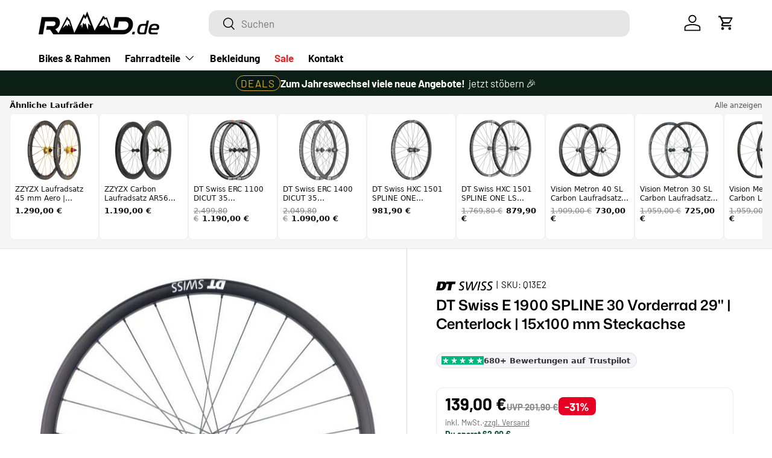

--- FILE ---
content_type: text/html; charset=utf-8
request_url: https://raaad.de/products/dt-swiss-e-1900-vorderrad-spline-30-29-zoll-centerlock-15x100-mm-laufrad
body_size: 46089
content:
<!doctype html>
<html class="no-js" lang="de" dir="ltr">
<head>
<meta charset="utf-8">
<meta name="viewport" content="width=device-width,initial-scale=1">
<title>DT Swiss E1900 Vorderrad Spline 30 29 Zoll Centerlock 15x100 mm &ndash; RAAAD.de</title><link rel="canonical" href="https://raaad.de/products/dt-swiss-e-1900-vorderrad-spline-30-29-zoll-centerlock-15x100-mm-laufrad"><link rel="icon" href="//raaad.de/cdn/shop/files/favicon180x180.png?crop=center&height=48&v=1742651481&width=48" type="image/png">
  <link rel="apple-touch-icon" href="//raaad.de/cdn/shop/files/favicon180x180.png?crop=center&height=180&v=1742651481&width=180"><meta name="description" content="Das DT Swiss E1900 Spline 30 Vorderrad ist für die härtesten Enduro Trails und steilsten Anstiege ausgelegt. Die Laufräder sind Tubeless Ready und kompatibel mit Centerlock Scheibenbremsen. Mit einer Maulweite von 30 mm ist das Laufrad optimal für Reifenbreiten von 2.1-2.6&quot;."><meta property="og:site_name" content="RAAAD.de">
<meta property="og:url" content="https://raaad.de/products/dt-swiss-e-1900-vorderrad-spline-30-29-zoll-centerlock-15x100-mm-laufrad">
<meta property="og:title" content="DT Swiss E1900 Vorderrad Spline 30 29 Zoll Centerlock 15x100 mm">
<meta property="og:type" content="product">
<meta property="og:description" content="Das DT Swiss E1900 Spline 30 Vorderrad ist für die härtesten Enduro Trails und steilsten Anstiege ausgelegt. Die Laufräder sind Tubeless Ready und kompatibel mit Centerlock Scheibenbremsen. Mit einer Maulweite von 30 mm ist das Laufrad optimal für Reifenbreiten von 2.1-2.6&quot;."><meta property="og:image" content="http://raaad.de/cdn/shop/files/dt-swiss-e-1900-vorderrad-spline-30-29-zoll-centerlock-15x100-mm-laufrad-970708.jpg?crop=center&height=1200&v=1713949847&width=1200">
  <meta property="og:image:secure_url" content="https://raaad.de/cdn/shop/files/dt-swiss-e-1900-vorderrad-spline-30-29-zoll-centerlock-15x100-mm-laufrad-970708.jpg?crop=center&height=1200&v=1713949847&width=1200">
  <meta property="og:image:width" content="600">
  <meta property="og:image:height" content="600"><meta property="og:price:amount" content="139,00">
  <meta property="og:price:currency" content="EUR"><meta name="twitter:card" content="summary_large_image">
<meta name="twitter:title" content="DT Swiss E1900 Vorderrad Spline 30 29 Zoll Centerlock 15x100 mm">
<meta name="twitter:description" content="Das DT Swiss E1900 Spline 30 Vorderrad ist für die härtesten Enduro Trails und steilsten Anstiege ausgelegt. Die Laufräder sind Tubeless Ready und kompatibel mit Centerlock Scheibenbremsen. Mit einer Maulweite von 30 mm ist das Laufrad optimal für Reifenbreiten von 2.1-2.6&quot;.">
<link rel="preload" href="//raaad.de/cdn/shop/t/47/assets/main.css?v=1406131139856001561763038548" as="style"><style data-shopify>
@font-face {
  font-family: Barlow;
  font-weight: 400;
  font-style: normal;
  font-display: swap;
  src: url("//raaad.de/cdn/fonts/barlow/barlow_n4.038c60d7ea9ddb238b2f64ba6f463ba6c0b5e5ad.woff2") format("woff2"),
       url("//raaad.de/cdn/fonts/barlow/barlow_n4.074a9f2b990b38aec7d56c68211821e455b6d075.woff") format("woff");
}
@font-face {
  font-family: Barlow;
  font-weight: 700;
  font-style: normal;
  font-display: swap;
  src: url("//raaad.de/cdn/fonts/barlow/barlow_n7.691d1d11f150e857dcbc1c10ef03d825bc378d81.woff2") format("woff2"),
       url("//raaad.de/cdn/fonts/barlow/barlow_n7.4fdbb1cb7da0e2c2f88492243ffa2b4f91924840.woff") format("woff");
}
@font-face {
  font-family: Barlow;
  font-weight: 400;
  font-style: italic;
  font-display: swap;
  src: url("//raaad.de/cdn/fonts/barlow/barlow_i4.8c59b6445f83f078b3520bad98b24d859431b377.woff2") format("woff2"),
       url("//raaad.de/cdn/fonts/barlow/barlow_i4.bf7e6d69237bd02188410034976892368fd014c0.woff") format("woff");
}
@font-face {
  font-family: Barlow;
  font-weight: 700;
  font-style: italic;
  font-display: swap;
  src: url("//raaad.de/cdn/fonts/barlow/barlow_i7.50e19d6cc2ba5146fa437a5a7443c76d5d730103.woff2") format("woff2"),
       url("//raaad.de/cdn/fonts/barlow/barlow_i7.47e9f98f1b094d912e6fd631cc3fe93d9f40964f.woff") format("woff");
}
@font-face {
  font-family: "Mona Sans";
  font-weight: 600;
  font-style: normal;
  font-display: swap;
  src: url("//raaad.de/cdn/fonts/mona_sans/monasans_n6.5d5afd0b2b72184e5278ec54199a380a2957f340.woff2") format("woff2"),
       url("//raaad.de/cdn/fonts/mona_sans/monasans_n6.45753868d285ab3a52629bcbec5e85b7c82785b6.woff") format("woff");
}
@font-face {
  font-family: Barlow;
  font-weight: 700;
  font-style: normal;
  font-display: swap;
  src: url("//raaad.de/cdn/fonts/barlow/barlow_n7.691d1d11f150e857dcbc1c10ef03d825bc378d81.woff2") format("woff2"),
       url("//raaad.de/cdn/fonts/barlow/barlow_n7.4fdbb1cb7da0e2c2f88492243ffa2b4f91924840.woff") format("woff");
}
:root {
      --bg-color: 255 255 255 / 1.0;
      --bg-color-og: 255 255 255 / 1.0;
      --heading-color: 0 0 0;
      --text-color: 0 0 0;
      --text-color-og: 0 0 0;
      --scrollbar-color: 0 0 0;
      --link-color: 0 0 0;
      --link-color-og: 0 0 0;
      --star-color: 255 215 55;--swatch-border-color-default: 204 204 204;
        --swatch-border-color-active: 128 128 128;
        --swatch-card-size: 24px;
        --swatch-variant-picker-size: 64px;--color-scheme-1-bg: 245 245 245 / 1.0;
      --color-scheme-1-grad: linear-gradient(46deg, rgba(245, 245, 245, 1) 13%, rgba(249, 249, 249, 1) 86%);
      --color-scheme-1-heading: 0 0 0;
      --color-scheme-1-text: 0 0 0;
      --color-scheme-1-btn-bg: 0 0 0;
      --color-scheme-1-btn-text: 255 255 255;
      --color-scheme-1-btn-bg-hover: 46 46 46;--color-scheme-2-bg: 46 46 46 / 1.0;
      --color-scheme-2-grad: linear-gradient(180deg, rgba(46, 46, 46, 1), rgba(46, 46, 46, 1) 100%);
      --color-scheme-2-heading: 255 255 255;
      --color-scheme-2-text: 255 255 255;
      --color-scheme-2-btn-bg: 255 255 255;
      --color-scheme-2-btn-text: 0 0 0;
      --color-scheme-2-btn-bg-hover: 225 225 225;--color-scheme-3-bg: 46 46 46 / 1.0;
      --color-scheme-3-grad: linear-gradient(90deg, rgba(0, 152, 255, 1), rgba(8, 88, 199, 1) 100%);
      --color-scheme-3-heading: 255 255 255;
      --color-scheme-3-text: 255 255 255;
      --color-scheme-3-btn-bg: 255 255 255;
      --color-scheme-3-btn-text: 255 255 255;
      --color-scheme-3-btn-bg-hover: 255 255 255;

      --drawer-bg-color: 255 255 255 / 1.0;
      --drawer-text-color: 0 0 0;

      --panel-bg-color: 245 245 245 / 1.0;
      --panel-heading-color: 0 0 0;
      --panel-text-color: 0 0 0;

      --in-stock-text-color: 13 164 74;
      --low-stock-text-color: 237 153 0;
      --very-low-stock-text-color: 188 53 53;
      --no-stock-text-color: 7 7 7;
      --no-stock-backordered-text-color: 119 119 119;

      --error-bg-color: 252 237 238;
      --error-text-color: 180 12 28;
      --success-bg-color: 232 246 234;
      --success-text-color: 44 126 63;
      --info-bg-color: 228 237 250;
      --info-text-color: 8 88 199;

      --heading-font-family: "Mona Sans", sans-serif;
      --heading-font-style: normal;
      --heading-font-weight: 600;
      --heading-scale-start: 6;

      --navigation-font-family: Barlow, sans-serif;
      --navigation-font-style: normal;
      --navigation-font-weight: 700;--heading-text-transform: none;
--subheading-text-transform: none;
      --body-font-family: Barlow, sans-serif;
      --body-font-style: normal;
      --body-font-weight: 400;
      --body-font-size: 17;

      --section-gap: 48;
      --heading-gap: calc(8 * var(--space-unit));--grid-column-gap: 20px;--btn-bg-color: 0 0 0;
      --btn-bg-hover-color: 46 46 46;
      --btn-text-color: 255 255 255;
      --btn-bg-color-og: 0 0 0;
      --btn-text-color-og: 255 255 255;
      --btn-alt-bg-color: 255 255 255;
      --btn-alt-bg-alpha: 1.0;
      --btn-alt-text-color: 0 0 0;
      --btn-border-width: 2px;
      --btn-padding-y: 12px;

      
      --btn-border-radius: 14px;
      

      --btn-lg-border-radius: 50%;
      --btn-icon-border-radius: 50%;
      --input-with-btn-inner-radius: var(--btn-border-radius);
      --btn-text-transform: uppercase;

      --input-bg-color: 255 255 255 / 1.0;
      --input-text-color: 0 0 0;
      --input-border-width: 2px;
      --input-border-radius: 12px;
      --textarea-border-radius: 12px;
      --input-border-radius: 14px;
      --input-bg-color-diff-3: #f7f7f7;
      --input-bg-color-diff-6: #f0f0f0;

      --modal-border-radius: 5px;
      --modal-overlay-color: 0 0 0;
      --modal-overlay-opacity: 0.4;
      --drawer-border-radius: 5px;
      --overlay-border-radius: 4px;

      --custom-label-bg-color: 26 102 210 / 1.0;
      --custom-label-text-color: 255 255 255 / 1.0;--sale-label-bg-color: 227 43 43 / 1.0;
      --sale-label-text-color: 255 255 255 / 1.0;--sold-out-label-bg-color: 46 46 46 / 1.0;
      --sold-out-label-text-color: 255 255 255 / 1.0;--preorder-label-bg-color: 86 203 249 / 1.0;
      --preorder-label-text-color: 0 0 0 / 1.0;

      --collection-label-color: 0 126 18 / 1.0;

      --page-width: 1590px;
      --gutter-sm: 20px;
      --gutter-md: 32px;
      --gutter-lg: 64px;

      --payment-terms-bg-color: #ffffff;

      --coll-card-bg-color: #f5f5f5;
      --coll-card-border-color: #ffffff;

      --card-highlight-bg-color: #F9F9F9;
      --card-highlight-text-color: 85 85 85;
      --card-highlight-border-color: #E1E1E1;--card-bg-color: #f5f5f5;
      --card-text-color: 7 7 7;
      --card-border-color: #ffffff;--blend-bg-color: #f5f5f5;

      --reading-width: 48em;
    }

    @media (max-width: 769px) {
      :root {
        --reading-width: 36em;
      }
    }
  </style><link rel="stylesheet" href="//raaad.de/cdn/shop/t/47/assets/main.css?v=1406131139856001561763038548">
  <script src="//raaad.de/cdn/shop/t/47/assets/main.js?v=129661173363203103461762452863" defer="defer"></script><link rel="preload" href="//raaad.de/cdn/fonts/barlow/barlow_n4.038c60d7ea9ddb238b2f64ba6f463ba6c0b5e5ad.woff2" as="font" type="font/woff2" crossorigin fetchpriority="high"><link rel="preload" href="//raaad.de/cdn/fonts/mona_sans/monasans_n6.5d5afd0b2b72184e5278ec54199a380a2957f340.woff2" as="font" type="font/woff2" crossorigin fetchpriority="high"><script>window.performance && window.performance.mark && window.performance.mark('shopify.content_for_header.start');</script><meta name="google-site-verification" content="c06ARSIS-6BnBs_z-Mi_LHbUMJttVFtyQiiEMH3vbSs">
<meta name="facebook-domain-verification" content="3imyrh4uudzxunq7mlygigrh6947qn">
<meta id="shopify-digital-wallet" name="shopify-digital-wallet" content="/58630996134/digital_wallets/dialog">
<meta name="shopify-checkout-api-token" content="72924a9f8177fa80016ad6ca93610d1c">
<meta id="in-context-paypal-metadata" data-shop-id="58630996134" data-venmo-supported="false" data-environment="production" data-locale="de_DE" data-paypal-v4="true" data-currency="EUR">
<link rel="alternate" type="application/json+oembed" href="https://raaad.de/products/dt-swiss-e-1900-vorderrad-spline-30-29-zoll-centerlock-15x100-mm-laufrad.oembed">
<script async="async" src="/checkouts/internal/preloads.js?locale=de-DE"></script>
<script id="apple-pay-shop-capabilities" type="application/json">{"shopId":58630996134,"countryCode":"DE","currencyCode":"EUR","merchantCapabilities":["supports3DS"],"merchantId":"gid:\/\/shopify\/Shop\/58630996134","merchantName":"RAAAD.de","requiredBillingContactFields":["postalAddress","email"],"requiredShippingContactFields":["postalAddress","email"],"shippingType":"shipping","supportedNetworks":["visa","maestro","masterCard"],"total":{"type":"pending","label":"RAAAD.de","amount":"1.00"},"shopifyPaymentsEnabled":true,"supportsSubscriptions":true}</script>
<script id="shopify-features" type="application/json">{"accessToken":"72924a9f8177fa80016ad6ca93610d1c","betas":["rich-media-storefront-analytics"],"domain":"raaad.de","predictiveSearch":true,"shopId":58630996134,"locale":"de"}</script>
<script>var Shopify = Shopify || {};
Shopify.shop = "raaad-components.myshopify.com";
Shopify.locale = "de";
Shopify.currency = {"active":"EUR","rate":"1.0"};
Shopify.country = "DE";
Shopify.theme = {"name":"2.0.1 Version - Redesign","id":183995826441,"schema_name":"Enterprise","schema_version":"2.0.1","theme_store_id":1657,"role":"main"};
Shopify.theme.handle = "null";
Shopify.theme.style = {"id":null,"handle":null};
Shopify.cdnHost = "raaad.de/cdn";
Shopify.routes = Shopify.routes || {};
Shopify.routes.root = "/";</script>
<script type="module">!function(o){(o.Shopify=o.Shopify||{}).modules=!0}(window);</script>
<script>!function(o){function n(){var o=[];function n(){o.push(Array.prototype.slice.apply(arguments))}return n.q=o,n}var t=o.Shopify=o.Shopify||{};t.loadFeatures=n(),t.autoloadFeatures=n()}(window);</script>
<script id="shop-js-analytics" type="application/json">{"pageType":"product"}</script>
<script defer="defer" async type="module" src="//raaad.de/cdn/shopifycloud/shop-js/modules/v2/client.init-shop-cart-sync_kxAhZfSm.de.esm.js"></script>
<script defer="defer" async type="module" src="//raaad.de/cdn/shopifycloud/shop-js/modules/v2/chunk.common_5BMd6ono.esm.js"></script>
<script type="module">
  await import("//raaad.de/cdn/shopifycloud/shop-js/modules/v2/client.init-shop-cart-sync_kxAhZfSm.de.esm.js");
await import("//raaad.de/cdn/shopifycloud/shop-js/modules/v2/chunk.common_5BMd6ono.esm.js");

  window.Shopify.SignInWithShop?.initShopCartSync?.({"fedCMEnabled":true,"windoidEnabled":true});

</script>
<script>(function() {
  var isLoaded = false;
  function asyncLoad() {
    if (isLoaded) return;
    isLoaded = true;
    var urls = ["https:\/\/cdn.shopify.com\/s\/files\/1\/0586\/3099\/6134\/t\/13\/assets\/pop_58630996134.js?v=1663938831\u0026shop=raaad-components.myshopify.com","https:\/\/ecommplugins-scripts.trustpilot.com\/v2.1\/js\/header.min.js?settings=eyJrZXkiOiJkRjFienM5bWVrdnhxSW15IiwicyI6Im5vbmUifQ==\u0026v=2.5\u0026shop=raaad-components.myshopify.com","https:\/\/ecommplugins-trustboxsettings.trustpilot.com\/raaad-components.myshopify.com.js?settings=1707079567322\u0026shop=raaad-components.myshopify.com","https:\/\/widget.trustpilot.com\/bootstrap\/v5\/tp.widget.sync.bootstrap.min.js?shop=raaad-components.myshopify.com","https:\/\/widget.trustpilot.com\/bootstrap\/v5\/tp.widget.sync.bootstrap.min.js?shop=raaad-components.myshopify.com","https:\/\/cdn.shopify.com\/s\/files\/1\/0597\/3783\/3627\/files\/tptinstall.min.js?v=1718591634\u0026t=tapita-seo-script-tags\u0026shop=raaad-components.myshopify.com","https:\/\/boostsales.apps.avada.io\/scripttag\/avada-tracking.min.js?shop=raaad-components.myshopify.com","https:\/\/cdn-bundler.nice-team.net\/app\/js\/bundler.js?shop=raaad-components.myshopify.com"];
    for (var i = 0; i < urls.length; i++) {
      var s = document.createElement('script');
      s.type = 'text/javascript';
      s.async = true;
      s.src = urls[i];
      var x = document.getElementsByTagName('script')[0];
      x.parentNode.insertBefore(s, x);
    }
  };
  if(window.attachEvent) {
    window.attachEvent('onload', asyncLoad);
  } else {
    window.addEventListener('load', asyncLoad, false);
  }
})();</script>
<script id="__st">var __st={"a":58630996134,"offset":3600,"reqid":"f1399b2c-7c13-4238-96af-fe61e4e58f79-1769026497","pageurl":"raaad.de\/products\/dt-swiss-e-1900-vorderrad-spline-30-29-zoll-centerlock-15x100-mm-laufrad","u":"476de5fba655","p":"product","rtyp":"product","rid":8570946715913};</script>
<script>window.ShopifyPaypalV4VisibilityTracking = true;</script>
<script id="captcha-bootstrap">!function(){'use strict';const t='contact',e='account',n='new_comment',o=[[t,t],['blogs',n],['comments',n],[t,'customer']],c=[[e,'customer_login'],[e,'guest_login'],[e,'recover_customer_password'],[e,'create_customer']],r=t=>t.map((([t,e])=>`form[action*='/${t}']:not([data-nocaptcha='true']) input[name='form_type'][value='${e}']`)).join(','),a=t=>()=>t?[...document.querySelectorAll(t)].map((t=>t.form)):[];function s(){const t=[...o],e=r(t);return a(e)}const i='password',u='form_key',d=['recaptcha-v3-token','g-recaptcha-response','h-captcha-response',i],f=()=>{try{return window.sessionStorage}catch{return}},m='__shopify_v',_=t=>t.elements[u];function p(t,e,n=!1){try{const o=window.sessionStorage,c=JSON.parse(o.getItem(e)),{data:r}=function(t){const{data:e,action:n}=t;return t[m]||n?{data:e,action:n}:{data:t,action:n}}(c);for(const[e,n]of Object.entries(r))t.elements[e]&&(t.elements[e].value=n);n&&o.removeItem(e)}catch(o){console.error('form repopulation failed',{error:o})}}const l='form_type',E='cptcha';function T(t){t.dataset[E]=!0}const w=window,h=w.document,L='Shopify',v='ce_forms',y='captcha';let A=!1;((t,e)=>{const n=(g='f06e6c50-85a8-45c8-87d0-21a2b65856fe',I='https://cdn.shopify.com/shopifycloud/storefront-forms-hcaptcha/ce_storefront_forms_captcha_hcaptcha.v1.5.2.iife.js',D={infoText:'Durch hCaptcha geschützt',privacyText:'Datenschutz',termsText:'Allgemeine Geschäftsbedingungen'},(t,e,n)=>{const o=w[L][v],c=o.bindForm;if(c)return c(t,g,e,D).then(n);var r;o.q.push([[t,g,e,D],n]),r=I,A||(h.body.append(Object.assign(h.createElement('script'),{id:'captcha-provider',async:!0,src:r})),A=!0)});var g,I,D;w[L]=w[L]||{},w[L][v]=w[L][v]||{},w[L][v].q=[],w[L][y]=w[L][y]||{},w[L][y].protect=function(t,e){n(t,void 0,e),T(t)},Object.freeze(w[L][y]),function(t,e,n,w,h,L){const[v,y,A,g]=function(t,e,n){const i=e?o:[],u=t?c:[],d=[...i,...u],f=r(d),m=r(i),_=r(d.filter((([t,e])=>n.includes(e))));return[a(f),a(m),a(_),s()]}(w,h,L),I=t=>{const e=t.target;return e instanceof HTMLFormElement?e:e&&e.form},D=t=>v().includes(t);t.addEventListener('submit',(t=>{const e=I(t);if(!e)return;const n=D(e)&&!e.dataset.hcaptchaBound&&!e.dataset.recaptchaBound,o=_(e),c=g().includes(e)&&(!o||!o.value);(n||c)&&t.preventDefault(),c&&!n&&(function(t){try{if(!f())return;!function(t){const e=f();if(!e)return;const n=_(t);if(!n)return;const o=n.value;o&&e.removeItem(o)}(t);const e=Array.from(Array(32),(()=>Math.random().toString(36)[2])).join('');!function(t,e){_(t)||t.append(Object.assign(document.createElement('input'),{type:'hidden',name:u})),t.elements[u].value=e}(t,e),function(t,e){const n=f();if(!n)return;const o=[...t.querySelectorAll(`input[type='${i}']`)].map((({name:t})=>t)),c=[...d,...o],r={};for(const[a,s]of new FormData(t).entries())c.includes(a)||(r[a]=s);n.setItem(e,JSON.stringify({[m]:1,action:t.action,data:r}))}(t,e)}catch(e){console.error('failed to persist form',e)}}(e),e.submit())}));const S=(t,e)=>{t&&!t.dataset[E]&&(n(t,e.some((e=>e===t))),T(t))};for(const o of['focusin','change'])t.addEventListener(o,(t=>{const e=I(t);D(e)&&S(e,y())}));const B=e.get('form_key'),M=e.get(l),P=B&&M;t.addEventListener('DOMContentLoaded',(()=>{const t=y();if(P)for(const e of t)e.elements[l].value===M&&p(e,B);[...new Set([...A(),...v().filter((t=>'true'===t.dataset.shopifyCaptcha))])].forEach((e=>S(e,t)))}))}(h,new URLSearchParams(w.location.search),n,t,e,['guest_login'])})(!0,!0)}();</script>
<script integrity="sha256-4kQ18oKyAcykRKYeNunJcIwy7WH5gtpwJnB7kiuLZ1E=" data-source-attribution="shopify.loadfeatures" defer="defer" src="//raaad.de/cdn/shopifycloud/storefront/assets/storefront/load_feature-a0a9edcb.js" crossorigin="anonymous"></script>
<script data-source-attribution="shopify.dynamic_checkout.dynamic.init">var Shopify=Shopify||{};Shopify.PaymentButton=Shopify.PaymentButton||{isStorefrontPortableWallets:!0,init:function(){window.Shopify.PaymentButton.init=function(){};var t=document.createElement("script");t.src="https://raaad.de/cdn/shopifycloud/portable-wallets/latest/portable-wallets.de.js",t.type="module",document.head.appendChild(t)}};
</script>
<script data-source-attribution="shopify.dynamic_checkout.buyer_consent">
  function portableWalletsHideBuyerConsent(e){var t=document.getElementById("shopify-buyer-consent"),n=document.getElementById("shopify-subscription-policy-button");t&&n&&(t.classList.add("hidden"),t.setAttribute("aria-hidden","true"),n.removeEventListener("click",e))}function portableWalletsShowBuyerConsent(e){var t=document.getElementById("shopify-buyer-consent"),n=document.getElementById("shopify-subscription-policy-button");t&&n&&(t.classList.remove("hidden"),t.removeAttribute("aria-hidden"),n.addEventListener("click",e))}window.Shopify?.PaymentButton&&(window.Shopify.PaymentButton.hideBuyerConsent=portableWalletsHideBuyerConsent,window.Shopify.PaymentButton.showBuyerConsent=portableWalletsShowBuyerConsent);
</script>
<script data-source-attribution="shopify.dynamic_checkout.cart.bootstrap">document.addEventListener("DOMContentLoaded",(function(){function t(){return document.querySelector("shopify-accelerated-checkout-cart, shopify-accelerated-checkout")}if(t())Shopify.PaymentButton.init();else{new MutationObserver((function(e,n){t()&&(Shopify.PaymentButton.init(),n.disconnect())})).observe(document.body,{childList:!0,subtree:!0})}}));
</script>
<link id="shopify-accelerated-checkout-styles" rel="stylesheet" media="screen" href="https://raaad.de/cdn/shopifycloud/portable-wallets/latest/accelerated-checkout-backwards-compat.css" crossorigin="anonymous">
<style id="shopify-accelerated-checkout-cart">
        #shopify-buyer-consent {
  margin-top: 1em;
  display: inline-block;
  width: 100%;
}

#shopify-buyer-consent.hidden {
  display: none;
}

#shopify-subscription-policy-button {
  background: none;
  border: none;
  padding: 0;
  text-decoration: underline;
  font-size: inherit;
  cursor: pointer;
}

#shopify-subscription-policy-button::before {
  box-shadow: none;
}

      </style>
<script id="sections-script" data-sections="header,footer" defer="defer" src="//raaad.de/cdn/shop/t/47/compiled_assets/scripts.js?v=10968"></script>
<script>window.performance && window.performance.mark && window.performance.mark('shopify.content_for_header.end');</script>


  <script>document.documentElement.className = document.documentElement.className.replace('no-js', 'js');</script><!-- CC Custom Head Start --><!-- CC Custom Head End --><!-- BEGIN app block: shopify://apps/pandectes-gdpr/blocks/banner/58c0baa2-6cc1-480c-9ea6-38d6d559556a -->
  
    
      <!-- TCF is active, scripts are loaded above -->
      
      <script>
        
          window.PandectesSettings = {"store":{"id":58630996134,"plan":"premium","theme":"Enterprise 25 MegaMenue","primaryLocale":"de","adminMode":false,"headless":false,"storefrontRootDomain":"","checkoutRootDomain":"","storefrontAccessToken":""},"tsPublished":1744272045,"declaration":{"showType":true,"showPurpose":false,"showProvider":false,"declIntroText":"Wir verwenden Cookies, um die Funktionalität der Website zu optimieren, die Leistung zu analysieren und Ihnen ein personalisiertes Erlebnis zu bieten. Einige Cookies sind für den ordnungsgemäßen Betrieb der Website unerlässlich. Diese Cookies können nicht deaktiviert werden. In diesem Fenster können Sie Ihre Präferenzen für Cookies verwalten.","showDateGenerated":true},"language":{"unpublished":[],"languageMode":"Single","fallbackLanguage":"de","languageDetection":"browser","languagesSupported":[]},"texts":{"managed":{"headerText":{"de":"Wir respektieren deine Privatsphäre"},"consentText":{"de":"Diese Website verwendet Cookies, um Ihnen das beste Erlebnis zu bieten."},"linkText":{"de":"Datenschutzerklärung"},"imprintText":{"de":"Impressum"},"googleLinkText":{"de":"Googles Datenschutzbestimmungen"},"allowButtonText":{"de":"Annehmen"},"denyButtonText":{"de":"Ablehnen"},"dismissButtonText":{"de":"Okay"},"leaveSiteButtonText":{"de":"Diese Seite verlassen"},"preferencesButtonText":{"de":"Einstellungen"},"cookiePolicyText":{"de":"Cookie-Richtlinie"},"preferencesPopupTitleText":{"de":"Einwilligungseinstellungen verwalten"},"preferencesPopupIntroText":{"de":"Wir verwenden Cookies, um die Funktionalität der Website zu optimieren, die Leistung zu analysieren und Ihnen ein personalisiertes Erlebnis zu bieten. Einige Cookies sind für den ordnungsgemäßen Betrieb der Website unerlässlich. Diese Cookies können nicht deaktiviert werden. In diesem Fenster können Sie Ihre Präferenzen für Cookies verwalten."},"preferencesPopupSaveButtonText":{"de":"Auswahl speichern"},"preferencesPopupCloseButtonText":{"de":"Schließen"},"preferencesPopupAcceptAllButtonText":{"de":"Alles Akzeptieren"},"preferencesPopupRejectAllButtonText":{"de":"Alles ablehnen"},"cookiesDetailsText":{"de":"Cookie-Details"},"preferencesPopupAlwaysAllowedText":{"de":"Immer erlaubt"},"accessSectionParagraphText":{"de":"Sie haben das Recht, jederzeit auf Ihre Daten zuzugreifen."},"accessSectionTitleText":{"de":"Datenübertragbarkeit"},"accessSectionAccountInfoActionText":{"de":"persönliche Daten"},"accessSectionDownloadReportActionText":{"de":"Alle Daten anfordern"},"accessSectionGDPRRequestsActionText":{"de":"Anfragen betroffener Personen"},"accessSectionOrdersRecordsActionText":{"de":"Aufträge"},"rectificationSectionParagraphText":{"de":"Sie haben das Recht, die Aktualisierung Ihrer Daten zu verlangen, wann immer Sie dies für angemessen halten."},"rectificationSectionTitleText":{"de":"Datenberichtigung"},"rectificationCommentPlaceholder":{"de":"Beschreiben Sie, was Sie aktualisieren möchten"},"rectificationCommentValidationError":{"de":"Kommentar ist erforderlich"},"rectificationSectionEditAccountActionText":{"de":"Aktualisierung anfordern"},"erasureSectionTitleText":{"de":"Recht auf Löschung"},"erasureSectionParagraphText":{"de":"Sie haben das Recht, die Löschung aller Ihrer Daten zu verlangen. Danach können Sie nicht mehr auf Ihr Konto zugreifen."},"erasureSectionRequestDeletionActionText":{"de":"Löschung personenbezogener Daten anfordern"},"consentDate":{"de":"Zustimmungsdatum"},"consentId":{"de":"Einwilligungs-ID"},"consentSectionChangeConsentActionText":{"de":"Einwilligungspräferenz ändern"},"consentSectionConsentedText":{"de":"Sie haben der Cookie-Richtlinie dieser Website zugestimmt am"},"consentSectionNoConsentText":{"de":"Sie haben der Cookie-Richtlinie dieser Website nicht zugestimmt."},"consentSectionTitleText":{"de":"Ihre Cookie-Einwilligung"},"consentStatus":{"de":"Einwilligungspräferenz"},"confirmationFailureMessage":{"de":"Ihre Anfrage wurde nicht bestätigt. Bitte versuchen Sie es erneut und wenn das Problem weiterhin besteht, wenden Sie sich an den Ladenbesitzer, um Hilfe zu erhalten"},"confirmationFailureTitle":{"de":"Ein Problem ist aufgetreten"},"confirmationSuccessMessage":{"de":"Wir werden uns in Kürze zu Ihrem Anliegen bei Ihnen melden."},"confirmationSuccessTitle":{"de":"Ihre Anfrage wurde bestätigt"},"guestsSupportEmailFailureMessage":{"de":"Ihre Anfrage wurde nicht übermittelt. Bitte versuchen Sie es erneut und wenn das Problem weiterhin besteht, wenden Sie sich an den Shop-Inhaber, um Hilfe zu erhalten."},"guestsSupportEmailFailureTitle":{"de":"Ein Problem ist aufgetreten"},"guestsSupportEmailPlaceholder":{"de":"E-Mail-Addresse"},"guestsSupportEmailSuccessMessage":{"de":"Wenn Sie als Kunde dieses Shops registriert sind, erhalten Sie in Kürze eine E-Mail mit Anweisungen zum weiteren Vorgehen."},"guestsSupportEmailSuccessTitle":{"de":"Vielen Dank für die Anfrage"},"guestsSupportEmailValidationError":{"de":"Email ist ungültig"},"guestsSupportInfoText":{"de":"Bitte loggen Sie sich mit Ihrem Kundenkonto ein, um fortzufahren."},"submitButton":{"de":"einreichen"},"submittingButton":{"de":"Senden..."},"cancelButton":{"de":"Abbrechen"},"declIntroText":{"de":"Wir verwenden Cookies, um die Funktionalität der Website zu optimieren, die Leistung zu analysieren und Ihnen ein personalisiertes Erlebnis zu bieten. Einige Cookies sind für den ordnungsgemäßen Betrieb der Website unerlässlich. Diese Cookies können nicht deaktiviert werden. In diesem Fenster können Sie Ihre Präferenzen für Cookies verwalten."},"declName":{"de":"Name"},"declPurpose":{"de":"Zweck"},"declType":{"de":"Typ"},"declRetention":{"de":"Speicherdauer"},"declProvider":{"de":"Anbieter"},"declFirstParty":{"de":"Erstanbieter"},"declThirdParty":{"de":"Drittanbieter"},"declSeconds":{"de":"Sekunden"},"declMinutes":{"de":"Minuten"},"declHours":{"de":"Std."},"declDays":{"de":"Tage"},"declMonths":{"de":"Monate"},"declYears":{"de":"Jahre"},"declSession":{"de":"Sitzung"},"declDomain":{"de":"Domain"},"declPath":{"de":"Weg"}},"categories":{"strictlyNecessaryCookiesTitleText":{"de":"Unbedingt erforderlich"},"strictlyNecessaryCookiesDescriptionText":{"de":"Diese Cookies sind unerlässlich, damit Sie sich auf der Website bewegen und ihre Funktionen nutzen können, z. B. den Zugriff auf sichere Bereiche der Website. Ohne diese Cookies kann die Website nicht richtig funktionieren."},"functionalityCookiesTitleText":{"de":"Funktionale Cookies"},"functionalityCookiesDescriptionText":{"de":"Diese Cookies ermöglichen es der Website, verbesserte Funktionalität und Personalisierung bereitzustellen. Sie können von uns oder von Drittanbietern gesetzt werden, deren Dienste wir auf unseren Seiten hinzugefügt haben. Wenn Sie diese Cookies nicht zulassen, funktionieren einige oder alle dieser Dienste möglicherweise nicht richtig."},"performanceCookiesTitleText":{"de":"Performance-Cookies"},"performanceCookiesDescriptionText":{"de":"Diese Cookies ermöglichen es uns, die Leistung unserer Website zu überwachen und zu verbessern. Sie ermöglichen es uns beispielsweise, Besuche zu zählen, Verkehrsquellen zu identifizieren und zu sehen, welche Teile der Website am beliebtesten sind."},"targetingCookiesTitleText":{"de":"Targeting-Cookies"},"targetingCookiesDescriptionText":{"de":"Diese Cookies können von unseren Werbepartnern über unsere Website gesetzt werden. Sie können von diesen Unternehmen verwendet werden, um ein Profil Ihrer Interessen zu erstellen und Ihnen relevante Werbung auf anderen Websites anzuzeigen. Sie speichern keine direkten personenbezogenen Daten, sondern basieren auf der eindeutigen Identifizierung Ihres Browsers und Ihres Internetgeräts. Wenn Sie diese Cookies nicht zulassen, erleben Sie weniger zielgerichtete Werbung."},"unclassifiedCookiesTitleText":{"de":"Unklassifizierte Cookies"},"unclassifiedCookiesDescriptionText":{"de":"Unklassifizierte Cookies sind Cookies, die wir gerade zusammen mit den Anbietern einzelner Cookies klassifizieren."}},"auto":{}},"library":{"previewMode":false,"fadeInTimeout":0,"defaultBlocked":7,"showLink":true,"showImprintLink":true,"showGoogleLink":true,"enabled":true,"cookie":{"expiryDays":365,"secure":true,"domain":""},"dismissOnScroll":false,"dismissOnWindowClick":false,"dismissOnTimeout":false,"palette":{"popup":{"background":"#EDEFF5","backgroundForCalculations":{"a":1,"b":245,"g":239,"r":237},"text":"#838391"},"button":{"background":"transparent","backgroundForCalculations":{"a":1,"b":255,"g":255,"r":255},"text":"#4B81E8","textForCalculation":{"a":1,"b":232,"g":129,"r":75},"border":"#4B81E8"}},"content":{"href":"https://raaad.de/policies/privacy-policy","imprintHref":"https://raaad.de/policies/legal-notice","close":"&#10005;","target":"","logo":"<img class=\"cc-banner-logo\" style=\"max-height: 40px;\" src=\"https://raaad-components.myshopify.com/cdn/shop/files/pandectes-banner-logo.png\" alt=\"logo\" />"},"window":"<div role=\"dialog\" aria-live=\"polite\" aria-label=\"cookieconsent\" aria-describedby=\"cookieconsent:desc\" id=\"pandectes-banner\" class=\"cc-window-wrapper cc-overlay-wrapper\"><div class=\"pd-cookie-banner-window cc-window {{classes}}\"><!--googleoff: all-->{{children}}<!--googleon: all--></div></div>","compliance":{"custom":"<div class=\"cc-compliance cc-highlight\">{{preferences}}{{deny}}{{allow}}</div>"},"type":"custom","layouts":{"basic":"{{logo}}{{messagelink}}{{compliance}}"},"position":"overlay","theme":"wired","revokable":false,"animateRevokable":false,"revokableReset":false,"revokableLogoUrl":"https://raaad-components.myshopify.com/cdn/shop/files/pandectes-reopen-logo.png","revokablePlacement":"bottom-left","revokableMarginHorizontal":15,"revokableMarginVertical":15,"static":false,"autoAttach":true,"hasTransition":false,"blacklistPage":[""],"elements":{"close":"<button aria-label=\"dismiss cookie message\" type=\"button\" tabindex=\"0\" class=\"cc-close\">{{close}}</button>","dismiss":"<button aria-label=\"dismiss cookie message\" type=\"button\" tabindex=\"0\" class=\"cc-btn cc-btn-decision cc-dismiss\">{{dismiss}}</button>","allow":"<button aria-label=\"allow cookies\" type=\"button\" tabindex=\"0\" class=\"cc-btn cc-btn-decision cc-allow\">{{allow}}</button>","deny":"<button aria-label=\"deny cookies\" type=\"button\" tabindex=\"0\" class=\"cc-btn cc-btn-decision cc-deny\">{{deny}}</button>","preferences":"<button aria-label=\"settings cookies\" tabindex=\"0\" type=\"button\" class=\"cc-btn cc-settings\" onclick=\"Pandectes.fn.openPreferences()\">{{preferences}}</button>"}},"geolocation":{"auOnly":false,"brOnly":false,"caOnly":false,"chOnly":false,"euOnly":false,"jpOnly":false,"nzOnly":false,"thOnly":false,"zaOnly":false,"canadaOnly":false,"globalVisibility":true},"dsr":{"guestsSupport":false,"accessSectionDownloadReportAuto":false},"banner":{"resetTs":1736334301,"extraCss":"        .cc-banner-logo {max-width: 47em!important;}    @media(min-width: 768px) {.cc-window.cc-floating{max-width: 47em!important;width: 47em!important;}}    .cc-message, .pd-cookie-banner-window .cc-header, .cc-logo {text-align: center}    .cc-window-wrapper{z-index: 2147483647;-webkit-transition: opacity 1s ease;  transition: opacity 1s ease;}    .cc-window{z-index: 2147483647;font-family: inherit;}    .pd-cookie-banner-window .cc-header{font-family: inherit;}    .pd-cp-ui{font-family: inherit; background-color: #EDEFF5;color:#838391;}    button.pd-cp-btn, a.pd-cp-btn{}    input + .pd-cp-preferences-slider{background-color: rgba(131, 131, 145, 0.3)}    .pd-cp-scrolling-section::-webkit-scrollbar{background-color: rgba(131, 131, 145, 0.3)}    input:checked + .pd-cp-preferences-slider{background-color: rgba(131, 131, 145, 1)}    .pd-cp-scrolling-section::-webkit-scrollbar-thumb {background-color: rgba(131, 131, 145, 1)}    .pd-cp-ui-close{color:#838391;}    .pd-cp-preferences-slider:before{background-color: #EDEFF5}    .pd-cp-title:before {border-color: #838391!important}    .pd-cp-preferences-slider{background-color:#838391}    .pd-cp-toggle{color:#838391!important}    @media(max-width:699px) {.pd-cp-ui-close-top svg {fill: #838391}}    .pd-cp-toggle:hover,.pd-cp-toggle:visited,.pd-cp-toggle:active{color:#838391!important}    .pd-cookie-banner-window {box-shadow: 0 0 18px rgb(0 0 0 / 20%);}  .cc-allow{background: #4b81e8 !important;color: white !important;}","customJavascript":{"useButtons":true},"showPoweredBy":false,"logoHeight":40,"revokableTrigger":false,"hybridStrict":false,"cookiesBlockedByDefault":"7","isActive":true,"implicitSavePreferences":true,"cookieIcon":false,"blockBots":false,"showCookiesDetails":true,"hasTransition":false,"blockingPage":false,"showOnlyLandingPage":false,"leaveSiteUrl":"https://www.google.com","linkRespectStoreLang":false},"cookies":{"0":[{"name":"keep_alive","type":"http","domain":"raaad.de","path":"/","provider":"Shopify","firstParty":true,"retention":"30 minute(s)","expires":30,"unit":"declMinutes","purpose":{"de":"Wird im Zusammenhang mit der Käuferlokalisierung verwendet."}},{"name":"cart_currency","type":"http","domain":"raaad.de","path":"/","provider":"Shopify","firstParty":true,"retention":"2 week(s)","expires":2,"unit":"declWeeks","purpose":{"de":"Das Cookie ist für die sichere Checkout- und Zahlungsfunktion auf der Website erforderlich. Diese Funktion wird von shopify.com bereitgestellt."}},{"name":"localization","type":"http","domain":"raaad.de","path":"/","provider":"Shopify","firstParty":true,"retention":"1 year(s)","expires":1,"unit":"declYears","purpose":{"de":"Lokalisierung von Shopify-Shops"}},{"name":"_tracking_consent","type":"http","domain":".raaad.de","path":"/","provider":"Shopify","firstParty":true,"retention":"1 year(s)","expires":1,"unit":"declYears","purpose":{"de":"Tracking-Einstellungen."}},{"name":"secure_customer_sig","type":"http","domain":"raaad.de","path":"/","provider":"Shopify","firstParty":true,"retention":"1 year(s)","expires":1,"unit":"declYears","purpose":{"de":"Wird im Zusammenhang mit dem Kundenlogin verwendet."}},{"name":"_shopify_essential","type":"http","domain":"shopify.com","path":"/58630996134","provider":"Shopify","firstParty":false,"retention":"1 year(s)","expires":1,"unit":"declYears","purpose":{"de":"Wird auf der Kontenseite verwendet."}},{"name":"auth_state_01JH2SEVT3CCS1KB01BVYW42FF","type":"http","domain":"shopify.com","path":"/58630996134/account","provider":"Shopify","firstParty":false,"retention":"25 minute(s)","expires":25,"unit":"declMinutes","purpose":{"de":""}},{"name":"customer_account_locale","type":"http","domain":"shopify.com","path":"/58630996134","provider":"Shopify","firstParty":false,"retention":"1 year(s)","expires":1,"unit":"declYears","purpose":{"de":"Used to keep track of a customer account locale when a redirection occurs from checkout or the storefront to customer accounts."}},{"name":"auth_state_01JH2SEZ2SMYA635GRV2TWGKCS","type":"http","domain":"shopify.com","path":"/58630996134/account","provider":"Shopify","firstParty":false,"retention":"25 minute(s)","expires":25,"unit":"declMinutes","purpose":{"de":""}}],"1":[{"name":"baMet_visit","type":"http","domain":"raaad.de","path":"/","provider":"Boosterapps","firstParty":true,"retention":"30 minute(s)","expires":30,"unit":"declMinutes","purpose":{"de":"Wird von Boosterapps verwendet"}}],"2":[],"4":[{"name":"_gcl_au","type":"http","domain":".raaad.de","path":"/","provider":"Google","firstParty":true,"retention":"3 month(s)","expires":3,"unit":"declMonths","purpose":{"de":"Cookie wird von Google Tag Manager platziert, um Conversions zu verfolgen."}},{"name":"test_cookie","type":"http","domain":".doubleclick.net","path":"/","provider":"Google","firstParty":false,"retention":"15 minute(s)","expires":15,"unit":"declMinutes","purpose":{"de":"Um die Aktionen der Besucher zu messen, nachdem sie sich durch eine Anzeige geklickt haben. Verfällt nach jedem Besuch."}}],"8":[{"name":"integration","type":"http","domain":"raaad.de","path":"/","provider":"Unknown","firstParty":true,"retention":"1 day(s)","expires":1,"unit":"declDays","purpose":{"de":""}},{"name":"wpm-test-cookie","type":"http","domain":"raaad.de","path":"/","provider":"Unknown","firstParty":true,"retention":"Session","expires":1,"unit":"declSeconds","purpose":{"de":""}},{"name":"avada_cookie_consent","type":"http","domain":"raaad.de","path":"/","provider":"Unknown","firstParty":true,"retention":"1 year(s)","expires":1,"unit":"declYears","purpose":{"de":""}},{"name":"wpm-test-cookie","type":"http","domain":"de","path":"/","provider":"Unknown","firstParty":false,"retention":"Session","expires":1,"unit":"declSeconds","purpose":{"de":""}}]},"blocker":{"isActive":true,"googleConsentMode":{"id":"GTM-MQRXRWNR","analyticsId":"G-QBRR9HTZNG","adwordsId":"AW-8927922899","isActive":true,"adStorageCategory":4,"analyticsStorageCategory":2,"personalizationStorageCategory":1,"functionalityStorageCategory":1,"customEvent":false,"securityStorageCategory":0,"redactData":false,"urlPassthrough":false,"dataLayerProperty":"dataLayer","waitForUpdate":0,"useNativeChannel":false,"debugMode":false},"facebookPixel":{"id":"3974759305979365","isActive":true,"ldu":false},"microsoft":{"isActive":false,"uetTags":""},"rakuten":{"isActive":false,"cmp":false,"ccpa":false},"klaviyoIsActive":false,"gpcIsActive":true,"defaultBlocked":7,"patterns":{"whiteList":[],"blackList":{"1":[],"2":["clarity.ms"],"4":[],"8":[]},"iframesWhiteList":[],"iframesBlackList":{"1":[],"2":[],"4":[],"8":[]},"beaconsWhiteList":[],"beaconsBlackList":{"1":[],"2":[],"4":[],"8":[]}}}};
        
        window.addEventListener('DOMContentLoaded', function(){
          const script = document.createElement('script');
          
            script.src = "https://cdn.shopify.com/extensions/019be129-2324-7a66-8e6c-b9c5584f3b64/gdpr-240/assets/pandectes-core.js";
          
          script.defer = true;
          document.body.appendChild(script);
        })
      </script>
    
  


<!-- END app block --><!-- BEGIN app block: shopify://apps/stape-conversion-tracking/blocks/gtm/7e13c847-7971-409d-8fe0-29ec14d5f048 --><script>
  window.lsData = {};
  window.dataLayer = window.dataLayer || [];
  window.addEventListener("message", (event) => {
    if (event.data?.event) {
      window.dataLayer.push(event.data);
    }
  });
  window.dataShopStape = {
    shop: "raaad.de",
    shopId: "58630996134",
  }
</script>

<!-- END app block --><script src="https://cdn.shopify.com/extensions/019b8ed3-90b4-7b95-8e01-aa6b35f1be2e/stape-remix-29/assets/widget.js" type="text/javascript" defer="defer"></script>
<link href="https://monorail-edge.shopifysvc.com" rel="dns-prefetch">
<script>(function(){if ("sendBeacon" in navigator && "performance" in window) {try {var session_token_from_headers = performance.getEntriesByType('navigation')[0].serverTiming.find(x => x.name == '_s').description;} catch {var session_token_from_headers = undefined;}var session_cookie_matches = document.cookie.match(/_shopify_s=([^;]*)/);var session_token_from_cookie = session_cookie_matches && session_cookie_matches.length === 2 ? session_cookie_matches[1] : "";var session_token = session_token_from_headers || session_token_from_cookie || "";function handle_abandonment_event(e) {var entries = performance.getEntries().filter(function(entry) {return /monorail-edge.shopifysvc.com/.test(entry.name);});if (!window.abandonment_tracked && entries.length === 0) {window.abandonment_tracked = true;var currentMs = Date.now();var navigation_start = performance.timing.navigationStart;var payload = {shop_id: 58630996134,url: window.location.href,navigation_start,duration: currentMs - navigation_start,session_token,page_type: "product"};window.navigator.sendBeacon("https://monorail-edge.shopifysvc.com/v1/produce", JSON.stringify({schema_id: "online_store_buyer_site_abandonment/1.1",payload: payload,metadata: {event_created_at_ms: currentMs,event_sent_at_ms: currentMs}}));}}window.addEventListener('pagehide', handle_abandonment_event);}}());</script>
<script id="web-pixels-manager-setup">(function e(e,d,r,n,o){if(void 0===o&&(o={}),!Boolean(null===(a=null===(i=window.Shopify)||void 0===i?void 0:i.analytics)||void 0===a?void 0:a.replayQueue)){var i,a;window.Shopify=window.Shopify||{};var t=window.Shopify;t.analytics=t.analytics||{};var s=t.analytics;s.replayQueue=[],s.publish=function(e,d,r){return s.replayQueue.push([e,d,r]),!0};try{self.performance.mark("wpm:start")}catch(e){}var l=function(){var e={modern:/Edge?\/(1{2}[4-9]|1[2-9]\d|[2-9]\d{2}|\d{4,})\.\d+(\.\d+|)|Firefox\/(1{2}[4-9]|1[2-9]\d|[2-9]\d{2}|\d{4,})\.\d+(\.\d+|)|Chrom(ium|e)\/(9{2}|\d{3,})\.\d+(\.\d+|)|(Maci|X1{2}).+ Version\/(15\.\d+|(1[6-9]|[2-9]\d|\d{3,})\.\d+)([,.]\d+|)( \(\w+\)|)( Mobile\/\w+|) Safari\/|Chrome.+OPR\/(9{2}|\d{3,})\.\d+\.\d+|(CPU[ +]OS|iPhone[ +]OS|CPU[ +]iPhone|CPU IPhone OS|CPU iPad OS)[ +]+(15[._]\d+|(1[6-9]|[2-9]\d|\d{3,})[._]\d+)([._]\d+|)|Android:?[ /-](13[3-9]|1[4-9]\d|[2-9]\d{2}|\d{4,})(\.\d+|)(\.\d+|)|Android.+Firefox\/(13[5-9]|1[4-9]\d|[2-9]\d{2}|\d{4,})\.\d+(\.\d+|)|Android.+Chrom(ium|e)\/(13[3-9]|1[4-9]\d|[2-9]\d{2}|\d{4,})\.\d+(\.\d+|)|SamsungBrowser\/([2-9]\d|\d{3,})\.\d+/,legacy:/Edge?\/(1[6-9]|[2-9]\d|\d{3,})\.\d+(\.\d+|)|Firefox\/(5[4-9]|[6-9]\d|\d{3,})\.\d+(\.\d+|)|Chrom(ium|e)\/(5[1-9]|[6-9]\d|\d{3,})\.\d+(\.\d+|)([\d.]+$|.*Safari\/(?![\d.]+ Edge\/[\d.]+$))|(Maci|X1{2}).+ Version\/(10\.\d+|(1[1-9]|[2-9]\d|\d{3,})\.\d+)([,.]\d+|)( \(\w+\)|)( Mobile\/\w+|) Safari\/|Chrome.+OPR\/(3[89]|[4-9]\d|\d{3,})\.\d+\.\d+|(CPU[ +]OS|iPhone[ +]OS|CPU[ +]iPhone|CPU IPhone OS|CPU iPad OS)[ +]+(10[._]\d+|(1[1-9]|[2-9]\d|\d{3,})[._]\d+)([._]\d+|)|Android:?[ /-](13[3-9]|1[4-9]\d|[2-9]\d{2}|\d{4,})(\.\d+|)(\.\d+|)|Mobile Safari.+OPR\/([89]\d|\d{3,})\.\d+\.\d+|Android.+Firefox\/(13[5-9]|1[4-9]\d|[2-9]\d{2}|\d{4,})\.\d+(\.\d+|)|Android.+Chrom(ium|e)\/(13[3-9]|1[4-9]\d|[2-9]\d{2}|\d{4,})\.\d+(\.\d+|)|Android.+(UC? ?Browser|UCWEB|U3)[ /]?(15\.([5-9]|\d{2,})|(1[6-9]|[2-9]\d|\d{3,})\.\d+)\.\d+|SamsungBrowser\/(5\.\d+|([6-9]|\d{2,})\.\d+)|Android.+MQ{2}Browser\/(14(\.(9|\d{2,})|)|(1[5-9]|[2-9]\d|\d{3,})(\.\d+|))(\.\d+|)|K[Aa][Ii]OS\/(3\.\d+|([4-9]|\d{2,})\.\d+)(\.\d+|)/},d=e.modern,r=e.legacy,n=navigator.userAgent;return n.match(d)?"modern":n.match(r)?"legacy":"unknown"}(),u="modern"===l?"modern":"legacy",c=(null!=n?n:{modern:"",legacy:""})[u],f=function(e){return[e.baseUrl,"/wpm","/b",e.hashVersion,"modern"===e.buildTarget?"m":"l",".js"].join("")}({baseUrl:d,hashVersion:r,buildTarget:u}),m=function(e){var d=e.version,r=e.bundleTarget,n=e.surface,o=e.pageUrl,i=e.monorailEndpoint;return{emit:function(e){var a=e.status,t=e.errorMsg,s=(new Date).getTime(),l=JSON.stringify({metadata:{event_sent_at_ms:s},events:[{schema_id:"web_pixels_manager_load/3.1",payload:{version:d,bundle_target:r,page_url:o,status:a,surface:n,error_msg:t},metadata:{event_created_at_ms:s}}]});if(!i)return console&&console.warn&&console.warn("[Web Pixels Manager] No Monorail endpoint provided, skipping logging."),!1;try{return self.navigator.sendBeacon.bind(self.navigator)(i,l)}catch(e){}var u=new XMLHttpRequest;try{return u.open("POST",i,!0),u.setRequestHeader("Content-Type","text/plain"),u.send(l),!0}catch(e){return console&&console.warn&&console.warn("[Web Pixels Manager] Got an unhandled error while logging to Monorail."),!1}}}}({version:r,bundleTarget:l,surface:e.surface,pageUrl:self.location.href,monorailEndpoint:e.monorailEndpoint});try{o.browserTarget=l,function(e){var d=e.src,r=e.async,n=void 0===r||r,o=e.onload,i=e.onerror,a=e.sri,t=e.scriptDataAttributes,s=void 0===t?{}:t,l=document.createElement("script"),u=document.querySelector("head"),c=document.querySelector("body");if(l.async=n,l.src=d,a&&(l.integrity=a,l.crossOrigin="anonymous"),s)for(var f in s)if(Object.prototype.hasOwnProperty.call(s,f))try{l.dataset[f]=s[f]}catch(e){}if(o&&l.addEventListener("load",o),i&&l.addEventListener("error",i),u)u.appendChild(l);else{if(!c)throw new Error("Did not find a head or body element to append the script");c.appendChild(l)}}({src:f,async:!0,onload:function(){if(!function(){var e,d;return Boolean(null===(d=null===(e=window.Shopify)||void 0===e?void 0:e.analytics)||void 0===d?void 0:d.initialized)}()){var d=window.webPixelsManager.init(e)||void 0;if(d){var r=window.Shopify.analytics;r.replayQueue.forEach((function(e){var r=e[0],n=e[1],o=e[2];d.publishCustomEvent(r,n,o)})),r.replayQueue=[],r.publish=d.publishCustomEvent,r.visitor=d.visitor,r.initialized=!0}}},onerror:function(){return m.emit({status:"failed",errorMsg:"".concat(f," has failed to load")})},sri:function(e){var d=/^sha384-[A-Za-z0-9+/=]+$/;return"string"==typeof e&&d.test(e)}(c)?c:"",scriptDataAttributes:o}),m.emit({status:"loading"})}catch(e){m.emit({status:"failed",errorMsg:(null==e?void 0:e.message)||"Unknown error"})}}})({shopId: 58630996134,storefrontBaseUrl: "https://raaad.de",extensionsBaseUrl: "https://extensions.shopifycdn.com/cdn/shopifycloud/web-pixels-manager",monorailEndpoint: "https://monorail-edge.shopifysvc.com/unstable/produce_batch",surface: "storefront-renderer",enabledBetaFlags: ["2dca8a86"],webPixelsConfigList: [{"id":"3175383305","configuration":"{\"description\":\"Chatty conversion tracking pixel\",\"shopId\":\"yDojsFG1YzuVKKKD9bpb\"}","eventPayloadVersion":"v1","runtimeContext":"STRICT","scriptVersion":"13ac37025cff8583d58d6f1e51d29e4b","type":"APP","apiClientId":6641085,"privacyPurposes":["ANALYTICS"],"dataSharingAdjustments":{"protectedCustomerApprovalScopes":["read_customer_address","read_customer_email","read_customer_name","read_customer_personal_data","read_customer_phone"]}},{"id":"3034710281","configuration":"{\"accountID\":\"58630996134\"}","eventPayloadVersion":"v1","runtimeContext":"STRICT","scriptVersion":"c0a2ceb098b536858278d481fbeefe60","type":"APP","apiClientId":10250649601,"privacyPurposes":[],"dataSharingAdjustments":{"protectedCustomerApprovalScopes":["read_customer_address","read_customer_email","read_customer_name","read_customer_personal_data","read_customer_phone"]}},{"id":"1483735305","configuration":"{\"pixel_id\":\"3974759305979365\",\"pixel_type\":\"facebook_pixel\"}","eventPayloadVersion":"v1","runtimeContext":"OPEN","scriptVersion":"ca16bc87fe92b6042fbaa3acc2fbdaa6","type":"APP","apiClientId":2329312,"privacyPurposes":["ANALYTICS","MARKETING","SALE_OF_DATA"],"dataSharingAdjustments":{"protectedCustomerApprovalScopes":["read_customer_address","read_customer_email","read_customer_name","read_customer_personal_data","read_customer_phone"]}},{"id":"1064108297","configuration":"{\"config\":\"{\\\"google_tag_ids\\\":[\\\"G-QBRR9HTZNG\\\",\\\"AW-10816388260\\\",\\\"GT-NCLM4P7\\\"],\\\"target_country\\\":\\\"DE\\\",\\\"gtag_events\\\":[{\\\"type\\\":\\\"begin_checkout\\\",\\\"action_label\\\":[\\\"G-QBRR9HTZNG\\\",\\\"AW-10816388260\\\/9MqiCMXJpKIDEKT506Uo\\\"]},{\\\"type\\\":\\\"search\\\",\\\"action_label\\\":[\\\"G-QBRR9HTZNG\\\",\\\"AW-10816388260\\\/2u8MCMjJpKIDEKT506Uo\\\"]},{\\\"type\\\":\\\"view_item\\\",\\\"action_label\\\":[\\\"G-QBRR9HTZNG\\\",\\\"AW-10816388260\\\/det_CL_JpKIDEKT506Uo\\\",\\\"MC-8HSL8XF578\\\"]},{\\\"type\\\":\\\"purchase\\\",\\\"action_label\\\":[\\\"G-QBRR9HTZNG\\\",\\\"AW-10816388260\\\/Wws7CLzJpKIDEKT506Uo\\\",\\\"MC-8HSL8XF578\\\"]},{\\\"type\\\":\\\"page_view\\\",\\\"action_label\\\":[\\\"G-QBRR9HTZNG\\\",\\\"AW-10816388260\\\/EfLkCLnJpKIDEKT506Uo\\\",\\\"MC-8HSL8XF578\\\"]},{\\\"type\\\":\\\"add_payment_info\\\",\\\"action_label\\\":[\\\"G-QBRR9HTZNG\\\",\\\"AW-10816388260\\\/nw4PCMvJpKIDEKT506Uo\\\"]},{\\\"type\\\":\\\"add_to_cart\\\",\\\"action_label\\\":[\\\"G-QBRR9HTZNG\\\",\\\"AW-10816388260\\\/tFqSCMLJpKIDEKT506Uo\\\"]}],\\\"enable_monitoring_mode\\\":false}\"}","eventPayloadVersion":"v1","runtimeContext":"OPEN","scriptVersion":"b2a88bafab3e21179ed38636efcd8a93","type":"APP","apiClientId":1780363,"privacyPurposes":[],"dataSharingAdjustments":{"protectedCustomerApprovalScopes":["read_customer_address","read_customer_email","read_customer_name","read_customer_personal_data","read_customer_phone"]}},{"id":"124027145","eventPayloadVersion":"1","runtimeContext":"LAX","scriptVersion":"2","type":"CUSTOM","privacyPurposes":["ANALYTICS","MARKETING","SALE_OF_DATA"],"name":"Solute Tracking"},{"id":"shopify-app-pixel","configuration":"{}","eventPayloadVersion":"v1","runtimeContext":"STRICT","scriptVersion":"0450","apiClientId":"shopify-pixel","type":"APP","privacyPurposes":["ANALYTICS","MARKETING"]},{"id":"shopify-custom-pixel","eventPayloadVersion":"v1","runtimeContext":"LAX","scriptVersion":"0450","apiClientId":"shopify-pixel","type":"CUSTOM","privacyPurposes":["ANALYTICS","MARKETING"]}],isMerchantRequest: false,initData: {"shop":{"name":"RAAAD.de","paymentSettings":{"currencyCode":"EUR"},"myshopifyDomain":"raaad-components.myshopify.com","countryCode":"DE","storefrontUrl":"https:\/\/raaad.de"},"customer":null,"cart":null,"checkout":null,"productVariants":[{"price":{"amount":139.0,"currencyCode":"EUR"},"product":{"title":"DT Swiss E 1900 SPLINE 30 Vorderrad 29\" | Centerlock | 15x100 mm Steckachse","vendor":"DT Swiss","id":"8570946715913","untranslatedTitle":"DT Swiss E 1900 SPLINE 30 Vorderrad 29\" | Centerlock | 15x100 mm Steckachse","url":"\/products\/dt-swiss-e-1900-vorderrad-spline-30-29-zoll-centerlock-15x100-mm-laufrad","type":"Laufrad, Reifen, Speichen"},"id":"45385516286217","image":{"src":"\/\/raaad.de\/cdn\/shop\/files\/dt-swiss-e-1900-vorderrad-spline-30-29-zoll-centerlock-15x100-mm-laufrad-970708.jpg?v=1713949847"},"sku":"Q13E2","title":"Default Title","untranslatedTitle":"Default Title"}],"purchasingCompany":null},},"https://raaad.de/cdn","fcfee988w5aeb613cpc8e4bc33m6693e112",{"modern":"","legacy":""},{"shopId":"58630996134","storefrontBaseUrl":"https:\/\/raaad.de","extensionBaseUrl":"https:\/\/extensions.shopifycdn.com\/cdn\/shopifycloud\/web-pixels-manager","surface":"storefront-renderer","enabledBetaFlags":"[\"2dca8a86\"]","isMerchantRequest":"false","hashVersion":"fcfee988w5aeb613cpc8e4bc33m6693e112","publish":"custom","events":"[[\"page_viewed\",{}],[\"product_viewed\",{\"productVariant\":{\"price\":{\"amount\":139.0,\"currencyCode\":\"EUR\"},\"product\":{\"title\":\"DT Swiss E 1900 SPLINE 30 Vorderrad 29\\\" | Centerlock | 15x100 mm Steckachse\",\"vendor\":\"DT Swiss\",\"id\":\"8570946715913\",\"untranslatedTitle\":\"DT Swiss E 1900 SPLINE 30 Vorderrad 29\\\" | Centerlock | 15x100 mm Steckachse\",\"url\":\"\/products\/dt-swiss-e-1900-vorderrad-spline-30-29-zoll-centerlock-15x100-mm-laufrad\",\"type\":\"Laufrad, Reifen, Speichen\"},\"id\":\"45385516286217\",\"image\":{\"src\":\"\/\/raaad.de\/cdn\/shop\/files\/dt-swiss-e-1900-vorderrad-spline-30-29-zoll-centerlock-15x100-mm-laufrad-970708.jpg?v=1713949847\"},\"sku\":\"Q13E2\",\"title\":\"Default Title\",\"untranslatedTitle\":\"Default Title\"}}]]"});</script><script>
  window.ShopifyAnalytics = window.ShopifyAnalytics || {};
  window.ShopifyAnalytics.meta = window.ShopifyAnalytics.meta || {};
  window.ShopifyAnalytics.meta.currency = 'EUR';
  var meta = {"product":{"id":8570946715913,"gid":"gid:\/\/shopify\/Product\/8570946715913","vendor":"DT Swiss","type":"Laufrad, Reifen, Speichen","handle":"dt-swiss-e-1900-vorderrad-spline-30-29-zoll-centerlock-15x100-mm-laufrad","variants":[{"id":45385516286217,"price":13900,"name":"DT Swiss E 1900 SPLINE 30 Vorderrad 29\" | Centerlock | 15x100 mm Steckachse","public_title":null,"sku":"Q13E2"}],"remote":false},"page":{"pageType":"product","resourceType":"product","resourceId":8570946715913,"requestId":"f1399b2c-7c13-4238-96af-fe61e4e58f79-1769026497"}};
  for (var attr in meta) {
    window.ShopifyAnalytics.meta[attr] = meta[attr];
  }
</script>
<script class="analytics">
  (function () {
    var customDocumentWrite = function(content) {
      var jquery = null;

      if (window.jQuery) {
        jquery = window.jQuery;
      } else if (window.Checkout && window.Checkout.$) {
        jquery = window.Checkout.$;
      }

      if (jquery) {
        jquery('body').append(content);
      }
    };

    var hasLoggedConversion = function(token) {
      if (token) {
        return document.cookie.indexOf('loggedConversion=' + token) !== -1;
      }
      return false;
    }

    var setCookieIfConversion = function(token) {
      if (token) {
        var twoMonthsFromNow = new Date(Date.now());
        twoMonthsFromNow.setMonth(twoMonthsFromNow.getMonth() + 2);

        document.cookie = 'loggedConversion=' + token + '; expires=' + twoMonthsFromNow;
      }
    }

    var trekkie = window.ShopifyAnalytics.lib = window.trekkie = window.trekkie || [];
    if (trekkie.integrations) {
      return;
    }
    trekkie.methods = [
      'identify',
      'page',
      'ready',
      'track',
      'trackForm',
      'trackLink'
    ];
    trekkie.factory = function(method) {
      return function() {
        var args = Array.prototype.slice.call(arguments);
        args.unshift(method);
        trekkie.push(args);
        return trekkie;
      };
    };
    for (var i = 0; i < trekkie.methods.length; i++) {
      var key = trekkie.methods[i];
      trekkie[key] = trekkie.factory(key);
    }
    trekkie.load = function(config) {
      trekkie.config = config || {};
      trekkie.config.initialDocumentCookie = document.cookie;
      var first = document.getElementsByTagName('script')[0];
      var script = document.createElement('script');
      script.type = 'text/javascript';
      script.onerror = function(e) {
        var scriptFallback = document.createElement('script');
        scriptFallback.type = 'text/javascript';
        scriptFallback.onerror = function(error) {
                var Monorail = {
      produce: function produce(monorailDomain, schemaId, payload) {
        var currentMs = new Date().getTime();
        var event = {
          schema_id: schemaId,
          payload: payload,
          metadata: {
            event_created_at_ms: currentMs,
            event_sent_at_ms: currentMs
          }
        };
        return Monorail.sendRequest("https://" + monorailDomain + "/v1/produce", JSON.stringify(event));
      },
      sendRequest: function sendRequest(endpointUrl, payload) {
        // Try the sendBeacon API
        if (window && window.navigator && typeof window.navigator.sendBeacon === 'function' && typeof window.Blob === 'function' && !Monorail.isIos12()) {
          var blobData = new window.Blob([payload], {
            type: 'text/plain'
          });

          if (window.navigator.sendBeacon(endpointUrl, blobData)) {
            return true;
          } // sendBeacon was not successful

        } // XHR beacon

        var xhr = new XMLHttpRequest();

        try {
          xhr.open('POST', endpointUrl);
          xhr.setRequestHeader('Content-Type', 'text/plain');
          xhr.send(payload);
        } catch (e) {
          console.log(e);
        }

        return false;
      },
      isIos12: function isIos12() {
        return window.navigator.userAgent.lastIndexOf('iPhone; CPU iPhone OS 12_') !== -1 || window.navigator.userAgent.lastIndexOf('iPad; CPU OS 12_') !== -1;
      }
    };
    Monorail.produce('monorail-edge.shopifysvc.com',
      'trekkie_storefront_load_errors/1.1',
      {shop_id: 58630996134,
      theme_id: 183995826441,
      app_name: "storefront",
      context_url: window.location.href,
      source_url: "//raaad.de/cdn/s/trekkie.storefront.cd680fe47e6c39ca5d5df5f0a32d569bc48c0f27.min.js"});

        };
        scriptFallback.async = true;
        scriptFallback.src = '//raaad.de/cdn/s/trekkie.storefront.cd680fe47e6c39ca5d5df5f0a32d569bc48c0f27.min.js';
        first.parentNode.insertBefore(scriptFallback, first);
      };
      script.async = true;
      script.src = '//raaad.de/cdn/s/trekkie.storefront.cd680fe47e6c39ca5d5df5f0a32d569bc48c0f27.min.js';
      first.parentNode.insertBefore(script, first);
    };
    trekkie.load(
      {"Trekkie":{"appName":"storefront","development":false,"defaultAttributes":{"shopId":58630996134,"isMerchantRequest":null,"themeId":183995826441,"themeCityHash":"17225587371267121098","contentLanguage":"de","currency":"EUR","eventMetadataId":"4f973b91-5c7b-4b16-a9de-d91cc9279d12"},"isServerSideCookieWritingEnabled":true,"monorailRegion":"shop_domain","enabledBetaFlags":["65f19447"]},"Session Attribution":{},"S2S":{"facebookCapiEnabled":true,"source":"trekkie-storefront-renderer","apiClientId":580111}}
    );

    var loaded = false;
    trekkie.ready(function() {
      if (loaded) return;
      loaded = true;

      window.ShopifyAnalytics.lib = window.trekkie;

      var originalDocumentWrite = document.write;
      document.write = customDocumentWrite;
      try { window.ShopifyAnalytics.merchantGoogleAnalytics.call(this); } catch(error) {};
      document.write = originalDocumentWrite;

      window.ShopifyAnalytics.lib.page(null,{"pageType":"product","resourceType":"product","resourceId":8570946715913,"requestId":"f1399b2c-7c13-4238-96af-fe61e4e58f79-1769026497","shopifyEmitted":true});

      var match = window.location.pathname.match(/checkouts\/(.+)\/(thank_you|post_purchase)/)
      var token = match? match[1]: undefined;
      if (!hasLoggedConversion(token)) {
        setCookieIfConversion(token);
        window.ShopifyAnalytics.lib.track("Viewed Product",{"currency":"EUR","variantId":45385516286217,"productId":8570946715913,"productGid":"gid:\/\/shopify\/Product\/8570946715913","name":"DT Swiss E 1900 SPLINE 30 Vorderrad 29\" | Centerlock | 15x100 mm Steckachse","price":"139.00","sku":"Q13E2","brand":"DT Swiss","variant":null,"category":"Laufrad, Reifen, Speichen","nonInteraction":true,"remote":false},undefined,undefined,{"shopifyEmitted":true});
      window.ShopifyAnalytics.lib.track("monorail:\/\/trekkie_storefront_viewed_product\/1.1",{"currency":"EUR","variantId":45385516286217,"productId":8570946715913,"productGid":"gid:\/\/shopify\/Product\/8570946715913","name":"DT Swiss E 1900 SPLINE 30 Vorderrad 29\" | Centerlock | 15x100 mm Steckachse","price":"139.00","sku":"Q13E2","brand":"DT Swiss","variant":null,"category":"Laufrad, Reifen, Speichen","nonInteraction":true,"remote":false,"referer":"https:\/\/raaad.de\/products\/dt-swiss-e-1900-vorderrad-spline-30-29-zoll-centerlock-15x100-mm-laufrad"});
      }
    });


        var eventsListenerScript = document.createElement('script');
        eventsListenerScript.async = true;
        eventsListenerScript.src = "//raaad.de/cdn/shopifycloud/storefront/assets/shop_events_listener-3da45d37.js";
        document.getElementsByTagName('head')[0].appendChild(eventsListenerScript);

})();</script>
<script
  defer
  src="https://raaad.de/cdn/shopifycloud/perf-kit/shopify-perf-kit-3.0.4.min.js"
  data-application="storefront-renderer"
  data-shop-id="58630996134"
  data-render-region="gcp-us-east1"
  data-page-type="product"
  data-theme-instance-id="183995826441"
  data-theme-name="Enterprise"
  data-theme-version="2.0.1"
  data-monorail-region="shop_domain"
  data-resource-timing-sampling-rate="10"
  data-shs="true"
  data-shs-beacon="true"
  data-shs-export-with-fetch="true"
  data-shs-logs-sample-rate="1"
  data-shs-beacon-endpoint="https://raaad.de/api/collect"
></script>
</head>

<body>
  <a class="skip-link btn btn--primary visually-hidden" href="#main-content" data-ce-role="skip">Direkt zum Inhalt</a><!-- BEGIN sections: header-group -->
<div id="shopify-section-sections--25816756158729__header" class="shopify-section shopify-section-group-header-group cc-header">
<style data-shopify>.header {
  --bg-color: 255 255 255;
  --text-color: 7 7 7;
  --nav-bg-color: 255 255 255;
  --nav-text-color: 7 7 7;
  --nav-child-bg-color:  255 255 255;
  --nav-child-text-color: 7 7 7;
  --header-accent-color: 217 46 46;
  --search-bg-color: #e6e6e6;
  
  
  }</style><store-header class="header bg-theme-bg text-theme-text has-motion"data-is-sticky="true"style="--header-transition-speed: 300ms">
  <header class="header__grid header__grid--left-logo container flex flex-wrap items-center">
    <div class="header__logo logo flex js-closes-menu"><a class="logo__link inline-block" href="/"><span class="flex" style="max-width: 200px;">
              <img srcset="//raaad.de/cdn/shop/files/RAAAD.png?v=1765212581&width=200, //raaad.de/cdn/shop/files/RAAAD.png?v=1765212581&width=400 2x" src="//raaad.de/cdn/shop/files/RAAAD.png?v=1765212581&width=400"
         style="object-position: 50.0% 50.0%" loading="eager"
         width="400"
         height="76"
         
         alt="RAAAD.de">
            </span></a></div><link rel="stylesheet" href="//raaad.de/cdn/shop/t/47/assets/predictive-search.css?v=21239819754936278281762452873" media="print" onload="this.media='all'"><script src="//raaad.de/cdn/shop/t/47/assets/predictive-search.js?v=158424367886238494141762452873" defer="defer"></script>
        <script src="//raaad.de/cdn/shop/t/47/assets/tabs.js?v=135558236254064818051762452902" defer="defer"></script><div class="header__search relative js-closes-menu"><link rel="stylesheet" href="//raaad.de/cdn/shop/t/47/assets/search-suggestions.css?v=84163686392962511531762452893" media="print" onload="this.media='all'"><predictive-search class="block" data-loading-text="Wird geladen..."><form class="search relative" role="search" action="/search" method="get">
    <label class="label visually-hidden" for="header-search">Suchen</label>
    <script src="//raaad.de/cdn/shop/t/47/assets/search-form.js?v=43677551656194261111762452893" defer="defer"></script>
    <search-form class="search__form block">
      <input type="hidden" name="options[prefix]" value="last">
      <input type="search"
             class="search__input w-full input js-search-input"
             id="header-search"
             name="q"
             placeholder="Suchen"
             
               data-placeholder-one="Suchen"
             
             
               data-placeholder-two=""
             
             
               data-placeholder-three=""
             
             data-placeholder-prompts-mob="false"
             
               data-typing-speed="100"
               data-deleting-speed="60"
               data-delay-after-deleting="500"
               data-delay-before-first-delete="2000"
               data-delay-after-word-typed="2400"
             
             role="combobox"
               autocomplete="off"
               aria-autocomplete="list"
               aria-controls="predictive-search-results"
               aria-owns="predictive-search-results"
               aria-haspopup="listbox"
               aria-expanded="false"
               spellcheck="false"><button class="search__submit text-current absolute focus-inset start"><span class="visually-hidden">Suchen</span><svg width="21" height="23" viewBox="0 0 21 23" fill="currentColor" aria-hidden="true" focusable="false" role="presentation" class="icon"><path d="M14.398 14.483 19 19.514l-1.186 1.014-4.59-5.017a8.317 8.317 0 0 1-4.888 1.578C3.732 17.089 0 13.369 0 8.779S3.732.472 8.336.472c4.603 0 8.335 3.72 8.335 8.307a8.265 8.265 0 0 1-2.273 5.704ZM8.336 15.53c3.74 0 6.772-3.022 6.772-6.75 0-3.729-3.031-6.75-6.772-6.75S1.563 5.051 1.563 8.78c0 3.728 3.032 6.75 6.773 6.75Z"/></svg>
</button>
<button type="button" class="search__reset text-current vertical-center absolute focus-inset js-search-reset" hidden>
        <span class="visually-hidden">Reset</span>
        <svg width="24" height="24" viewBox="0 0 24 24" stroke="currentColor" stroke-width="1.5" fill="none" fill-rule="evenodd" stroke-linejoin="round" aria-hidden="true" focusable="false" role="presentation" class="icon"><path d="M5 19 19 5M5 5l14 14"/></svg>
      </button></search-form><div class="js-search-results" tabindex="-1" data-predictive-search></div>
      <span class="js-search-status visually-hidden" role="status" aria-hidden="true"></span></form>
  <div class="overlay fixed top-0 right-0 bottom-0 left-0 js-search-overlay"></div></predictive-search>
      </div><div class="header__icons flex justify-end mis-auto js-closes-menu"><a class="header__icon text-current" href="https://account.raaad.de?locale=de&region_country=DE">
            <svg width="24" height="24" viewBox="0 0 24 24" fill="currentColor" aria-hidden="true" focusable="false" role="presentation" class="icon"><path d="M12 2a5 5 0 1 1 0 10 5 5 0 0 1 0-10zm0 1.429a3.571 3.571 0 1 0 0 7.142 3.571 3.571 0 0 0 0-7.142zm0 10c2.558 0 5.114.471 7.664 1.411A3.571 3.571 0 0 1 22 18.19v3.096c0 .394-.32.714-.714.714H2.714A.714.714 0 0 1 2 21.286V18.19c0-1.495.933-2.833 2.336-3.35 2.55-.94 5.106-1.411 7.664-1.411zm0 1.428c-2.387 0-4.775.44-7.17 1.324a2.143 2.143 0 0 0-1.401 2.01v2.38H20.57v-2.38c0-.898-.56-1.7-1.401-2.01-2.395-.885-4.783-1.324-7.17-1.324z"/></svg>
            <span class="visually-hidden">Einloggen</span>
          </a><a class="header__icon relative text-current" id="cart-icon" href="/cart" data-no-instant><svg width="24" height="24" viewBox="0 0 24 24" class="icon icon--cart" aria-hidden="true" focusable="false" role="presentation"><path fill="currentColor" d="M17 18a2 2 0 0 1 2 2 2 2 0 0 1-2 2 2 2 0 0 1-2-2c0-1.11.89-2 2-2M1 2h3.27l.94 2H20a1 1 0 0 1 1 1c0 .17-.05.34-.12.5l-3.58 6.47c-.34.61-1 1.03-1.75 1.03H8.1l-.9 1.63-.03.12a.25.25 0 0 0 .25.25H19v2H7a2 2 0 0 1-2-2c0-.35.09-.68.24-.96l1.36-2.45L3 4H1V2m6 16a2 2 0 0 1 2 2 2 2 0 0 1-2 2 2 2 0 0 1-2-2c0-1.11.89-2 2-2m9-7 2.78-5H6.14l2.36 5H16Z"/></svg><span class="visually-hidden">Einkaufswagen</span><div id="cart-icon-bubble"></div>
      </a>
    </div><main-menu class="main-menu" data-menu-sensitivity="200">
        <details class="main-menu__disclosure has-motion" open>
          <summary class="main-menu__toggle md:hidden">
            <span class="main-menu__toggle-icon" aria-hidden="true"></span>
            <span class="visually-hidden">Menü</span>
          </summary>
          <div class="main-menu__content has-motion justify-between">
            <nav aria-label="Primär">
              <ul class="main-nav"><li><a class="main-nav__item main-nav__item--primary" href="/collections/bikes-rahmen">Bikes &amp; Rahmen</a></li><li><details class="js-mega-nav" >
                        <summary class="main-nav__item--toggle relative js-nav-hover js-toggle">
                          <a class="main-nav__item main-nav__item--primary main-nav__item-content" href="/collections/alle-bikeparts">
                            Fahrradteile<svg width="24" height="24" viewBox="0 0 24 24" aria-hidden="true" focusable="false" role="presentation" class="icon"><path d="M20 8.5 12.5 16 5 8.5" stroke="currentColor" stroke-width="1.5" fill="none"/></svg>
                          </a>
                        </summary><div class="main-nav__child mega-nav mega-nav--sidebar has-motion">
                          <div class="container">
                            <ul class="child-nav ">
                              <li class="md:hidden">
                                <button type="button" class="main-nav__item main-nav__item--back relative js-back">
                                  <div class="main-nav__item-content text-start">
                                    <svg width="24" height="24" viewBox="0 0 24 24" fill="currentColor" aria-hidden="true" focusable="false" role="presentation" class="icon"><path d="m6.797 11.625 8.03-8.03 1.06 1.06-6.97 6.97 6.97 6.97-1.06 1.06z"/></svg> Zurück</div>
                                </button>
                              </li>

                              <li class="md:hidden">
                                <a href="/collections/alle-bikeparts" class="main-nav__item child-nav__item large-text main-nav__item-header">Fahrradteile</a>
                              </li><li><nav-menu class="js-mega-nav">
                                      <details open>
                                        <summary class="child-nav__item--toggle main-nav__item--toggle relative js-no-toggle-md js-sidebar-hover is-visible">
                                          <div class="main-nav__item-content"><a class="child-nav__item main-nav__item main-nav__item-content" href="/collections/federung" data-no-instant>Federung<svg width="24" height="24" viewBox="0 0 24 24" aria-hidden="true" focusable="false" role="presentation" class="icon"><path d="M20 8.5 12.5 16 5 8.5" stroke="currentColor" stroke-width="1.5" fill="none"/></svg>
                                            </a>
                                          </div>
                                        </summary>

                                        <div class="disclosure__panel has-motion"><ul class="main-nav__grandchild has-motion main-nav__grandchild-grid grid grid-cols-2 gap-theme md:grid md:nav-gap-x-8 md:nav-gap-y-4 md:nav-grid-cols-4" role="list" style=""><li><a class="grandchild-nav__item main-nav__item relative" href="/collections/federgabeln"><div class="media relative mb-2 w-full grandchild-nav__image image-blend"style="padding-top: 100%;"><img src="//raaad.de/cdn/shop/files/fox-32-sc-float-factory-federgabel-29-100-mm-federweg-fit4-remote-adjust-boost-15x110-mm-tapered-kashima-7958685.jpg?crop=center&height=300&v=1759655396&width=300"
                                                           class="img-fit"
                                                           loading="lazy"
                                                           alt="Federgabeln"
                                                           height="300"
                                                           width="300">
</div>Federgabeln</a>
                                              </li><li><a class="grandchild-nav__item main-nav__item relative" href="/collections/dampfer-1"><div class="media relative mb-2 w-full grandchild-nav__image image-blend"style="padding-top: 100%;"><img src="//raaad.de/cdn/shop/files/fox-float-x-factory-dampfer-185x525-mm-trunnion-2-pos-adjust-kashima-modell-2025-8967469.jpg?crop=center&height=300&v=1758447044&width=300"
                                                           class="img-fit"
                                                           loading="lazy"
                                                           alt="Dämpfer"
                                                           height="300"
                                                           width="300">
</div>Dämpfer</a>
                                              </li><li><a class="grandchild-nav__item main-nav__item relative" href="/collections/remote-fernbedienungen"><div class="media relative mb-2 w-full grandchild-nav__image image-blend"style="padding-top: 100%;"><img src="//raaad.de/cdn/shop/files/rockshox-oneloc-remote-hebel-links-unten-rechts-oben-lockout-fernbedienung-fur-federgabel-dampfer-7131624.jpg?crop=center&height=300&v=1756009352&width=300"
                                                           class="img-fit"
                                                           loading="lazy"
                                                           alt="Remotes"
                                                           height="300"
                                                           width="300">
</div>Remotes</a>
                                              </li><li><a class="grandchild-nav__item main-nav__item relative" href="/collections/dampferbuchsen"><div class="media relative mb-2 w-full grandchild-nav__image image-blend"style="padding-top: 100%;"><img src="//raaad.de/cdn/shop/files/fox-dampferbuchse-30x8-mm-aluminium-7-teilig-102317.webp?crop=center&height=300&v=1743857154&width=300"
                                                           class="img-fit"
                                                           loading="lazy"
                                                           alt="Dämpferbuchsen &amp; Krallen"
                                                           height="300"
                                                           width="300">
</div>Dämpferbuchsen &amp; Krallen</a>
                                              </li><li><a class="grandchild-nav__item main-nav__item relative" href="/collections/stahlfedern-1"><div class="media relative mb-2 w-full grandchild-nav__image image-blend"style="padding-top: 100%;"><img src="//raaad.de/cdn/shop/files/ohlins-stahlfeder-274-lbs-68-76-mm-hub-fur-ttx22m-18073-02-335045.webp?crop=center&height=300&v=1745088114&width=300"
                                                           class="img-fit"
                                                           loading="lazy"
                                                           alt="Stahlfedern"
                                                           height="300"
                                                           width="300">
</div>Stahlfedern</a>
                                              </li><li class="col-start-1 col-end-3">
                                                <a href="/collections/federung" class="main-nav__item--go">Gehe zu Federung<svg width="24" height="24" viewBox="0 0 24 24" aria-hidden="true" focusable="false" role="presentation" class="icon"><path d="m9.693 4.5 7.5 7.5-7.5 7.5" stroke="currentColor" stroke-width="1.5" fill="none"/></svg>
                                                </a>
                                              </li></ul>
                                        </div>
                                      </details>
                                    </nav-menu></li><li><nav-menu class="js-mega-nav">
                                      <details open>
                                        <summary class="child-nav__item--toggle main-nav__item--toggle relative js-no-toggle-md js-sidebar-hover">
                                          <div class="main-nav__item-content"><a class="child-nav__item main-nav__item main-nav__item-content" href="/collections/laufrader-zubehor" data-no-instant>Laufräder<svg width="24" height="24" viewBox="0 0 24 24" aria-hidden="true" focusable="false" role="presentation" class="icon"><path d="M20 8.5 12.5 16 5 8.5" stroke="currentColor" stroke-width="1.5" fill="none"/></svg>
                                            </a>
                                          </div>
                                        </summary>

                                        <div class="disclosure__panel has-motion"><ul class="main-nav__grandchild has-motion main-nav__grandchild-grid grid grid-cols-2 gap-theme md:grid md:nav-gap-x-8 md:nav-gap-y-4 md:nav-grid-cols-4" role="list" style=""><li><a class="grandchild-nav__item main-nav__item relative" href="/collections/laufrader"><div class="media relative mb-2 w-full grandchild-nav__image image-blend"style="padding-top: 100%;"><img src="//raaad.de/cdn/shop/files/zzyzx-laufradsatz-45-mm-aero-tubular-schlauchreifen-28-disc-sram-xdr-freilauf-schwarz-glanzend-mit-goldenen-speichen-1096468.webp?crop=center&height=300&v=1754790106&width=300"
                                                           class="img-fit"
                                                           loading="lazy"
                                                           alt="Laufräder"
                                                           height="300"
                                                           width="300">
</div>Laufräder</a>
                                              </li><li><a class="grandchild-nav__item main-nav__item relative" href="/collections/naben-1"><div class="media relative mb-2 w-full grandchild-nav__image image-blend"style="padding-top: 100%;"><img src="//raaad.de/cdn/shop/files/dt-swiss-240-exp-hinterradnabe-straightpull-12x142-mm-center-lock-shimanosram-freilauf-28-loch-4049506.jpg?crop=center&height=300&v=1753233876&width=300"
                                                           class="img-fit"
                                                           loading="lazy"
                                                           alt="Naben"
                                                           height="300"
                                                           width="300">
</div>Naben</a>
                                              </li><li><a class="grandchild-nav__item main-nav__item relative" href="/collections/felgen"><div class="media relative mb-2 w-full grandchild-nav__image image-blend"style="padding-top: 100%;"><img src="//raaad.de/cdn/shop/files/vision-sc-30-agx-carbon-felge-28-32-loch-35-mm-hohe-disc-tubeless-ready-gravel-schwarz-matt-ohne-decals-6604637.jpg?crop=center&height=300&v=1760175759&width=300"
                                                           class="img-fit"
                                                           loading="lazy"
                                                           alt="Felgen"
                                                           height="300"
                                                           width="300">
</div>Felgen</a>
                                              </li><li><a class="grandchild-nav__item main-nav__item relative" href="/collections/speichen"><div class="media relative mb-2 w-full grandchild-nav__image image-blend"style="padding-top: 100%;"><img src="//raaad.de/cdn/shop/files/sapim-speichen-284-mm-j-bend-14g-20-mm-schwarz-1500-stuck-edelstahl-fur-mtb-rennrad-e-bike-laufrader-3867307.jpg?crop=center&height=300&v=1762017736&width=300"
                                                           class="img-fit"
                                                           loading="lazy"
                                                           alt="Speichen &amp; Nippel"
                                                           height="300"
                                                           width="300">
</div>Speichen &amp; Nippel</a>
                                              </li><li><a class="grandchild-nav__item main-nav__item relative" href="/collections/schnellspanner-steckachsen"><div class="media relative mb-2 w-full grandchild-nav__image image-blend"style="padding-top: 100%;"><img src="//raaad.de/cdn/shop/files/dt-swiss-steckachse-15x100-mm-rws-fur-merida-centurion-roadcyclocross-661847.webp?crop=center&height=300&v=1717927072&width=300"
                                                           class="img-fit"
                                                           loading="lazy"
                                                           alt="Achsen"
                                                           height="300"
                                                           width="300">
</div>Achsen</a>
                                              </li><li class="col-start-1 col-end-3">
                                                <a href="/collections/laufrader-zubehor" class="main-nav__item--go">Gehe zu Laufräder<svg width="24" height="24" viewBox="0 0 24 24" aria-hidden="true" focusable="false" role="presentation" class="icon"><path d="m9.693 4.5 7.5 7.5-7.5 7.5" stroke="currentColor" stroke-width="1.5" fill="none"/></svg>
                                                </a>
                                              </li></ul>
                                        </div>
                                      </details>
                                    </nav-menu></li><li><nav-menu class="js-mega-nav">
                                      <details open>
                                        <summary class="child-nav__item--toggle main-nav__item--toggle relative js-no-toggle-md js-sidebar-hover">
                                          <div class="main-nav__item-content"><a class="child-nav__item main-nav__item main-nav__item-content" href="/collections/reifen-zubehor" data-no-instant>Reifen<svg width="24" height="24" viewBox="0 0 24 24" aria-hidden="true" focusable="false" role="presentation" class="icon"><path d="M20 8.5 12.5 16 5 8.5" stroke="currentColor" stroke-width="1.5" fill="none"/></svg>
                                            </a>
                                          </div>
                                        </summary>

                                        <div class="disclosure__panel has-motion"><ul class="main-nav__grandchild has-motion main-nav__grandchild-grid grid grid-cols-2 gap-theme md:grid md:nav-gap-x-8 md:nav-gap-y-4 md:nav-grid-cols-4" role="list" style=""><li><a class="grandchild-nav__item main-nav__item relative" href="/collections/reifen"><div class="media relative mb-2 w-full grandchild-nav__image image-blend"style="padding-top: 100%;"><img src="//raaad.de/cdn/shop/files/continental-trail-king-29x24-drahtreifen-12-stuck-507309.jpg?crop=center&height=300&v=1741210983&width=300"
                                                           class="img-fit"
                                                           loading="lazy"
                                                           alt="Reifen"
                                                           height="300"
                                                           width="300">
</div>Reifen</a>
                                              </li><li><a class="grandchild-nav__item main-nav__item relative" href="/collections/schlauche"><div class="media relative mb-2 w-full grandchild-nav__image image-blend"style="padding-top: 100%;"><img src="//raaad.de/cdn/shop/files/wtb-freedom-schlauch-275-x-2428-sv-ventil-48-mm-mtb-1291011.webp?crop=center&height=300&v=1766356756&width=300"
                                                           class="img-fit"
                                                           loading="lazy"
                                                           alt="Schläuche"
                                                           height="300"
                                                           width="300">
</div>Schläuche</a>
                                              </li><li><a class="grandchild-nav__item main-nav__item relative" href="/collections/tubeless-zubehor"><div class="media relative mb-2 w-full grandchild-nav__image image-blend"style="padding-top: 100%;"></div>Tubeless</a>
                                              </li><li class="col-start-1 col-end-3">
                                                <a href="/collections/reifen-zubehor" class="main-nav__item--go">Gehe zu Reifen<svg width="24" height="24" viewBox="0 0 24 24" aria-hidden="true" focusable="false" role="presentation" class="icon"><path d="m9.693 4.5 7.5 7.5-7.5 7.5" stroke="currentColor" stroke-width="1.5" fill="none"/></svg>
                                                </a>
                                              </li></ul>
                                        </div>
                                      </details>
                                    </nav-menu></li><li><nav-menu class="js-mega-nav">
                                      <details open>
                                        <summary class="child-nav__item--toggle main-nav__item--toggle relative js-no-toggle-md js-sidebar-hover">
                                          <div class="main-nav__item-content"><a class="child-nav__item main-nav__item main-nav__item-content" href="/collections/schaltung" data-no-instant>Schaltung<svg width="24" height="24" viewBox="0 0 24 24" aria-hidden="true" focusable="false" role="presentation" class="icon"><path d="M20 8.5 12.5 16 5 8.5" stroke="currentColor" stroke-width="1.5" fill="none"/></svg>
                                            </a>
                                          </div>
                                        </summary>

                                        <div class="disclosure__panel has-motion"><ul class="main-nav__grandchild has-motion main-nav__grandchild-grid grid grid-cols-2 gap-theme md:grid md:nav-gap-x-8 md:nav-gap-y-4 md:nav-grid-cols-4" role="list" style=""><li><a class="grandchild-nav__item main-nav__item relative" href="/collections/komplettgruppen"><div class="media relative mb-2 w-full grandchild-nav__image image-blend"style="padding-top: 100%;"></div>Komplettgruppen</a>
                                              </li><li><a class="grandchild-nav__item main-nav__item relative" href="/collections/kurbeln"><div class="media relative mb-2 w-full grandchild-nav__image image-blend"style="padding-top: 100%;"><img src="//raaad.de/cdn/shop/files/sram-red-axs-powermeter-kurbel-1725-mm-3548-zahne-leistungsmesser-2x12-fach-9510830.jpg?crop=center&height=300&v=1766884990&width=300"
                                                           class="img-fit"
                                                           loading="lazy"
                                                           alt="Kurbeln"
                                                           height="300"
                                                           width="300">
</div>Kurbeln</a>
                                              </li><li><a class="grandchild-nav__item main-nav__item relative" href="/collections/schaltwerke"><div class="media relative mb-2 w-full grandchild-nav__image image-blend"style="padding-top: 100%;"><img src="//raaad.de/cdn/shop/files/sram-x0-eagle-transmission-axs-schaltwerk-12-fach-661498.webp?crop=center&height=300&v=1731847794&width=300"
                                                           class="img-fit"
                                                           loading="lazy"
                                                           alt="Schaltwerke"
                                                           height="300"
                                                           width="300">
</div>Schaltwerke</a>
                                              </li><li><a class="grandchild-nav__item main-nav__item relative" href="/collections/schalthebel"><div class="media relative mb-2 w-full grandchild-nav__image image-blend"style="padding-top: 100%;"><img src="//raaad.de/cdn/shop/files/shimano-dura-ace-di2-tt-st-r9160-schalthebel-felgenbremsen-set-187505.webp?crop=center&height=300&v=1722733069&width=300"
                                                           class="img-fit"
                                                           loading="lazy"
                                                           alt="Schalthebel"
                                                           height="300"
                                                           width="300">
</div>Schalthebel</a>
                                              </li><li><a class="grandchild-nav__item main-nav__item relative" href="/collections/umwerfer"><div class="media relative mb-2 w-full grandchild-nav__image image-blend"style="padding-top: 100%;"><img src="//raaad.de/cdn/shop/files/campagnolo-super-record-umwerfer-wireless-wrl-elektronische-schaltung-6850881.jpg?crop=center&height=300&v=1753573512&width=300"
                                                           class="img-fit"
                                                           loading="lazy"
                                                           alt="Umwerfer"
                                                           height="300"
                                                           width="300">
</div>Umwerfer</a>
                                              </li><li><a class="grandchild-nav__item main-nav__item relative" href="/collections/di2-kabel"><div class="media relative mb-2 w-full grandchild-nav__image image-blend"style="padding-top: 100%;"><img src="//raaad.de/cdn/shop/files/shimano-ew-sd300-di2-steps-kabel-800-mm-ewsd300l080-468747.webp?crop=center&height=300&v=1740299557&width=300"
                                                           class="img-fit"
                                                           loading="lazy"
                                                           alt="Di2 Kabel"
                                                           height="300"
                                                           width="300">
</div>Di2 Kabel</a>
                                              </li><li class="col-start-1 col-end-3">
                                                <a href="/collections/schaltung" class="main-nav__item--go">Gehe zu Schaltung<svg width="24" height="24" viewBox="0 0 24 24" aria-hidden="true" focusable="false" role="presentation" class="icon"><path d="m9.693 4.5 7.5 7.5-7.5 7.5" stroke="currentColor" stroke-width="1.5" fill="none"/></svg>
                                                </a>
                                              </li></ul>
                                        </div>
                                      </details>
                                    </nav-menu></li><li><nav-menu class="js-mega-nav">
                                      <details open>
                                        <summary class="child-nav__item--toggle main-nav__item--toggle relative js-no-toggle-md js-sidebar-hover">
                                          <div class="main-nav__item-content"><a class="child-nav__item main-nav__item main-nav__item-content" href="/collections/verschleissteile" data-no-instant>Verschleissteile<svg width="24" height="24" viewBox="0 0 24 24" aria-hidden="true" focusable="false" role="presentation" class="icon"><path d="M20 8.5 12.5 16 5 8.5" stroke="currentColor" stroke-width="1.5" fill="none"/></svg>
                                            </a>
                                          </div>
                                        </summary>

                                        <div class="disclosure__panel has-motion"><ul class="main-nav__grandchild has-motion main-nav__grandchild-grid grid grid-cols-2 gap-theme md:grid md:nav-gap-x-8 md:nav-gap-y-4 md:nav-grid-cols-4" role="list" style=""><li><a class="grandchild-nav__item main-nav__item relative" href="/collections/innenlager"><div class="media relative mb-2 w-full grandchild-nav__image image-blend"style="padding-top: 100%;"><img src="//raaad.de/cdn/shop/files/sram-innenlager-dub-pressfit30-fur-83-mm-cannondale-ai-959503.webp?crop=center&height=300&v=1733587896&width=300"
                                                           class="img-fit"
                                                           loading="lazy"
                                                           alt="Innenlager"
                                                           height="300"
                                                           width="300">
</div>Innenlager</a>
                                              </li><li><a class="grandchild-nav__item main-nav__item relative" href="/collections/kettenblatter"><div class="media relative mb-2 w-full grandchild-nav__image image-blend"style="padding-top: 100%;"><img src="//raaad.de/cdn/shop/files/sram-x9-spider-bb30-lochkreis-12080-mm-2x10-fach-482899.jpg?crop=center&height=300&v=1728201889&width=300"
                                                           class="img-fit"
                                                           loading="lazy"
                                                           alt="Kettenblätter"
                                                           height="300"
                                                           width="300">
</div>Kettenblätter</a>
                                              </li><li><a class="grandchild-nav__item main-nav__item relative" href="/collections/kassetten"><div class="media relative mb-2 w-full grandchild-nav__image image-blend"style="padding-top: 100%;"><img src="//raaad.de/cdn/shop/files/sram-force-kassette-xg-1270-10-33-zahne-xdr-12-fach-493809.webp?crop=center&height=300&v=1722153086&width=300"
                                                           class="img-fit"
                                                           loading="lazy"
                                                           alt="Kassetten"
                                                           height="300"
                                                           width="300">
</div>Kassetten</a>
                                              </li><li><a class="grandchild-nav__item main-nav__item relative" href="/collections/ketten"><div class="media relative mb-2 w-full grandchild-nav__image image-blend"style="padding-top: 100%;"><img src="//raaad.de/cdn/shop/files/shimano-kette-cn-m6100-114-glieder-mit-quick-link-kettenverschluss-12-fach-899453.jpg?crop=center&height=300&v=1748801436&width=300"
                                                           class="img-fit"
                                                           loading="lazy"
                                                           alt="Ketten"
                                                           height="300"
                                                           width="300">
</div>Ketten</a>
                                              </li><li class="col-start-1 col-end-3">
                                                <a href="/collections/verschleissteile" class="main-nav__item--go">Gehe zu Verschleissteile<svg width="24" height="24" viewBox="0 0 24 24" aria-hidden="true" focusable="false" role="presentation" class="icon"><path d="m9.693 4.5 7.5 7.5-7.5 7.5" stroke="currentColor" stroke-width="1.5" fill="none"/></svg>
                                                </a>
                                              </li></ul>
                                        </div>
                                      </details>
                                    </nav-menu></li><li><nav-menu class="js-mega-nav">
                                      <details open>
                                        <summary class="child-nav__item--toggle main-nav__item--toggle relative js-no-toggle-md js-sidebar-hover">
                                          <div class="main-nav__item-content"><a class="child-nav__item main-nav__item main-nav__item-content" href="/collections/bremsen" data-no-instant>Bremsen<svg width="24" height="24" viewBox="0 0 24 24" aria-hidden="true" focusable="false" role="presentation" class="icon"><path d="M20 8.5 12.5 16 5 8.5" stroke="currentColor" stroke-width="1.5" fill="none"/></svg>
                                            </a>
                                          </div>
                                        </summary>

                                        <div class="disclosure__panel has-motion"><ul class="main-nav__grandchild has-motion main-nav__grandchild-grid grid grid-cols-2 gap-theme md:grid md:nav-gap-x-8 md:nav-gap-y-4 md:nav-grid-cols-4" role="list" style=""><li><a class="grandchild-nav__item main-nav__item relative" href="/collections/bremsen-scheibenbremsen"><div class="media relative mb-2 w-full grandchild-nav__image image-blend"style="padding-top: 100%;"><img src="//raaad.de/cdn/shop/files/magura-mt-trail-sl-carbon-scheibenbremsen-set-vorne-hinten-1-finger-hc-hebel-schwarzblau-inkl-belage-7038479.jpg?crop=center&height=300&v=1758447092&width=300"
                                                           class="img-fit"
                                                           loading="lazy"
                                                           alt="Scheibenbremsen"
                                                           height="300"
                                                           width="300">
</div>Scheibenbremsen</a>
                                              </li><li><a class="grandchild-nav__item main-nav__item relative" href="/collections/felgenbremsen"><div class="media relative mb-2 w-full grandchild-nav__image image-blend"style="padding-top: 100%;"><img src="//raaad.de/cdn/shop/files/shimano-ultegra-br-r8100-felgenbremse-dual-pivot-hinten-222882.webp?crop=center&height=300&v=1749361566&width=300"
                                                           class="img-fit"
                                                           loading="lazy"
                                                           alt="Felgenbremsen"
                                                           height="300"
                                                           width="300">
</div>Felgenbremsen</a>
                                              </li><li><a class="grandchild-nav__item main-nav__item relative" href="/collections/bremsscheiben"><div class="media relative mb-2 w-full grandchild-nav__image image-blend"style="padding-top: 100%;"><img src="//raaad.de/cdn/shop/files/carbon-ti-x-rotor-steelcarbon-3-bremsscheibe-140-mm-center-lock-inkl-lockring-1067021.jpg?crop=center&height=300&v=1752276348&width=300"
                                                           class="img-fit"
                                                           loading="lazy"
                                                           alt="Bremsscheiben"
                                                           height="300"
                                                           width="300">
</div>Bremsscheiben</a>
                                              </li><li><a class="grandchild-nav__item main-nav__item relative" href="/collections/bremsen-adapter"><div class="media relative mb-2 w-full grandchild-nav__image image-blend"style="padding-top: 100%;"><img src="//raaad.de/cdn/shop/files/magura-qm42-postmount-adapter-von-160-mm-auf-203-mm-b-ware-494967.jpg?crop=center&height=300&v=1743857155&width=300"
                                                           class="img-fit"
                                                           loading="lazy"
                                                           alt="Bremsen Adapter"
                                                           height="300"
                                                           width="300">
</div>Bremsen Adapter</a>
                                              </li><li class="col-start-1 col-end-3">
                                                <a href="/collections/bremsen" class="main-nav__item--go">Gehe zu Bremsen<svg width="24" height="24" viewBox="0 0 24 24" aria-hidden="true" focusable="false" role="presentation" class="icon"><path d="m9.693 4.5 7.5 7.5-7.5 7.5" stroke="currentColor" stroke-width="1.5" fill="none"/></svg>
                                                </a>
                                              </li></ul>
                                        </div>
                                      </details>
                                    </nav-menu></li><li><nav-menu class="js-mega-nav">
                                      <details open>
                                        <summary class="child-nav__item--toggle main-nav__item--toggle relative js-no-toggle-md js-sidebar-hover">
                                          <div class="main-nav__item-content"><a class="child-nav__item main-nav__item main-nav__item-content" href="/collections/cockpit" data-no-instant>Cockpit<svg width="24" height="24" viewBox="0 0 24 24" aria-hidden="true" focusable="false" role="presentation" class="icon"><path d="M20 8.5 12.5 16 5 8.5" stroke="currentColor" stroke-width="1.5" fill="none"/></svg>
                                            </a>
                                          </div>
                                        </summary>

                                        <div class="disclosure__panel has-motion"><ul class="main-nav__grandchild has-motion main-nav__grandchild-grid grid grid-cols-2 gap-theme md:grid md:nav-gap-x-8 md:nav-gap-y-4 md:nav-grid-cols-4" role="list" style=""><li><a class="grandchild-nav__item main-nav__item relative" href="/collections/lenker"><div class="media relative mb-2 w-full grandchild-nav__image image-blend"style="padding-top: 100%;"><img src="//raaad.de/cdn/shop/files/pro-vibe-aero-carbon-lenker-kompakt-420-mm-aero-rennradlenker-1899415.png?crop=center&height=300&v=1766269936&width=300"
                                                           class="img-fit"
                                                           loading="lazy"
                                                           alt="Lenker"
                                                           height="300"
                                                           width="300">
</div>Lenker</a>
                                              </li><li><a class="grandchild-nav__item main-nav__item relative" href="/collections/vorbau"><div class="media relative mb-2 w-full grandchild-nav__image image-blend"style="padding-top: 100%;"><img src="//raaad.de/cdn/shop/files/ax-lightness-rigid-roadmtb-carbon-vorbau-318-lange-100-mm-3886090.jpg?crop=center&height=300&v=1752276351&width=300"
                                                           class="img-fit"
                                                           loading="lazy"
                                                           alt="Vorbau"
                                                           height="300"
                                                           width="300">
</div>Vorbau</a>
                                              </li><li><a class="grandchild-nav__item main-nav__item relative" href="/collections/steuersatz"><div class="media relative mb-2 w-full grandchild-nav__image image-blend"style="padding-top: 100%;"><img src="//raaad.de/cdn/shop/files/fsa-steuersatzkappe-h2271a-top-cap-hohe-67-mm-schwarz-237757.webp?crop=center&height=300&v=1714115603&width=300"
                                                           class="img-fit"
                                                           loading="lazy"
                                                           alt="Steuersatz"
                                                           height="300"
                                                           width="300">
</div>Steuersatz</a>
                                              </li><li><a class="grandchild-nav__item main-nav__item relative" href="/collections/griffe"><div class="media relative mb-2 w-full grandchild-nav__image image-blend"style="padding-top: 100%;"><img src="//raaad.de/cdn/shop/files/wtb-wafel-lock-on-griffe-schwarz-mtb-enduro-downhill-hoher-grip-mit-klemmung-2857058.jpg?crop=center&height=300&v=1760175762&width=300"
                                                           class="img-fit"
                                                           loading="lazy"
                                                           alt="Griffe und Lenkerband"
                                                           height="300"
                                                           width="300">
</div>Griffe und Lenkerband</a>
                                              </li><li><a class="grandchild-nav__item main-nav__item relative" href="/collections/spacer"><div class="media relative mb-2 w-full grandchild-nav__image image-blend"style="padding-top: 100%;"><img src="//raaad.de/cdn/shop/files/fsa-krallenmutterset-einschlagkralle-top-cap-set-557255.webp?crop=center&height=300&v=1714446955&width=300"
                                                           class="img-fit"
                                                           loading="lazy"
                                                           alt="Spacer"
                                                           height="300"
                                                           width="300">
</div>Spacer</a>
                                              </li><li class="col-start-1 col-end-3">
                                                <a href="/collections/cockpit" class="main-nav__item--go">Gehe zu Cockpit<svg width="24" height="24" viewBox="0 0 24 24" aria-hidden="true" focusable="false" role="presentation" class="icon"><path d="m9.693 4.5 7.5 7.5-7.5 7.5" stroke="currentColor" stroke-width="1.5" fill="none"/></svg>
                                                </a>
                                              </li></ul>
                                        </div>
                                      </details>
                                    </nav-menu></li><li><nav-menu class="js-mega-nav">
                                      <details open>
                                        <summary class="child-nav__item--toggle main-nav__item--toggle relative js-no-toggle-md js-sidebar-hover">
                                          <div class="main-nav__item-content"><a class="child-nav__item main-nav__item main-nav__item-content" href="/collections/sitzen" data-no-instant>Sitzen<svg width="24" height="24" viewBox="0 0 24 24" aria-hidden="true" focusable="false" role="presentation" class="icon"><path d="M20 8.5 12.5 16 5 8.5" stroke="currentColor" stroke-width="1.5" fill="none"/></svg>
                                            </a>
                                          </div>
                                        </summary>

                                        <div class="disclosure__panel has-motion"><ul class="main-nav__grandchild has-motion main-nav__grandchild-grid grid grid-cols-2 gap-theme md:grid md:nav-gap-x-8 md:nav-gap-y-4 md:nav-grid-cols-4" role="list" style=""><li><a class="grandchild-nav__item main-nav__item relative" href="/collections/sattel"><div class="media relative mb-2 w-full grandchild-nav__image image-blend"style="padding-top: 100%;"><img src="//raaad.de/cdn/shop/files/wtb-sl8-sattel-medium-titanium-streben-schwarz-8589404.webp?crop=center&height=300&v=1760002269&width=300"
                                                           class="img-fit"
                                                           loading="lazy"
                                                           alt="Sättel"
                                                           height="300"
                                                           width="300">
</div>Sättel</a>
                                              </li><li><a class="grandchild-nav__item main-nav__item relative" href="/collections/sattelstutzen"><div class="media relative mb-2 w-full grandchild-nav__image image-blend"style="padding-top: 100%;"><img src="//raaad.de/cdn/shop/files/rockshox-reverb-axs-xplr-vario-sattelstutze-272-mm-400-mm-lange-75-mm-hub-ohne-akku-2452258.png?crop=center&height=300&v=1757138523&width=300"
                                                           class="img-fit"
                                                           loading="lazy"
                                                           alt="Sattelstützen"
                                                           height="300"
                                                           width="300">
</div>Sattelstützen</a>
                                              </li><li><a class="grandchild-nav__item main-nav__item relative" href="/collections/sattelklemmen"><div class="media relative mb-2 w-full grandchild-nav__image image-blend"style="padding-top: 100%;"><img src="//raaad.de/cdn/shop/files/tune-wurger-skyline-sattelklemme-318-mm-carbon-schwarz-5-gramm-1408822.jpg?crop=center&height=300&v=1752969736&width=300"
                                                           class="img-fit"
                                                           loading="lazy"
                                                           alt="Sattelklemmen"
                                                           height="300"
                                                           width="300">
</div>Sattelklemmen</a>
                                              </li><li class="col-start-1 col-end-3">
                                                <a href="/collections/sitzen" class="main-nav__item--go">Gehe zu Sitzen<svg width="24" height="24" viewBox="0 0 24 24" aria-hidden="true" focusable="false" role="presentation" class="icon"><path d="m9.693 4.5 7.5 7.5-7.5 7.5" stroke="currentColor" stroke-width="1.5" fill="none"/></svg>
                                                </a>
                                              </li></ul>
                                        </div>
                                      </details>
                                    </nav-menu></li><li><nav-menu class="js-mega-nav">
                                      <details open>
                                        <summary class="child-nav__item--toggle main-nav__item--toggle relative js-no-toggle-md js-sidebar-hover">
                                          <div class="main-nav__item-content"><a class="child-nav__item main-nav__item main-nav__item-content" href="/collections/bikewear-zubehor" data-no-instant>Zubehör<svg width="24" height="24" viewBox="0 0 24 24" aria-hidden="true" focusable="false" role="presentation" class="icon"><path d="M20 8.5 12.5 16 5 8.5" stroke="currentColor" stroke-width="1.5" fill="none"/></svg>
                                            </a>
                                          </div>
                                        </summary>

                                        <div class="disclosure__panel has-motion"><ul class="main-nav__grandchild has-motion main-nav__grandchild-grid grid grid-cols-2 gap-theme md:grid md:nav-gap-x-8 md:nav-gap-y-4 md:nav-grid-cols-4" role="list" style=""><li><a class="grandchild-nav__item main-nav__item relative" href="/collections/bekleidung"><div class="media relative mb-2 w-full grandchild-nav__image image-blend"style="padding-top: 100%;"><img src="//raaad.de/cdn/shop/files/mavic-essential-ii-herren-tragerhose-kurz-blau-radshorts-mit-sitzpolster-grosse-xxl-9112996.jpg?crop=center&height=300&v=1766356757&width=300"
                                                           class="img-fit"
                                                           loading="lazy"
                                                           alt="Bikewear"
                                                           height="300"
                                                           width="300">
</div>Bikewear</a>
                                              </li><li><a class="grandchild-nav__item main-nav__item relative" href="/collections/zubehor"><div class="media relative mb-2 w-full grandchild-nav__image image-blend"style="padding-top: 100%;"><img src="//raaad.de/cdn/shop/files/e-thirteen-backplate-srs-cannond-schwarz-783952.webp?crop=center&height=300&v=1733007676&width=300"
                                                           class="img-fit"
                                                           loading="lazy"
                                                           alt="Zubehör"
                                                           height="300"
                                                           width="300">
</div>Zubehör</a>
                                              </li><li class="col-start-1 col-end-3">
                                                <a href="/collections/bikewear-zubehor" class="main-nav__item--go">Gehe zu Zubehör<svg width="24" height="24" viewBox="0 0 24 24" aria-hidden="true" focusable="false" role="presentation" class="icon"><path d="m9.693 4.5 7.5 7.5-7.5 7.5" stroke="currentColor" stroke-width="1.5" fill="none"/></svg>
                                                </a>
                                              </li></ul>
                                        </div>
                                      </details>
                                    </nav-menu></li></ul></div></div>
                      </details></li><li><a class="main-nav__item main-nav__item--primary" href="https://raaad.de/collections/bekleidung">Bekleidung</a></li><li><a class="main-nav__item main-nav__item--primary main-nav__link--featured" href="https://raaad.de/pages/black-friday">Sale</a></li><li><a class="main-nav__item main-nav__item--primary" href="https://raaad.de/pages/kontakt">Kontakt</a></li></ul>
            </nav></div>
        </details>
      </main-menu></header>
</store-header><link rel="stylesheet" href="//raaad.de/cdn/shop/t/47/assets/navigation-mega-sidebar.css?v=49200786124645628451762452869" media="print" onload="this.media='all'">

<script type="application/ld+json">
  {
    "@context": "http://schema.org",
    "@type": "Organization",
    "name": "RAAAD.de",
      "logo": "https:\/\/raaad.de\/cdn\/shop\/files\/RAAAD.png?v=1765212581\u0026width=5760",
    
    "sameAs": [
      
"https:\/\/wa.me\/message\/ZXD2DRFWU4HRJ1"
    ],
    "url": "https:\/\/raaad.de"
  }
</script>


</div><div id="shopify-section-sections--25816756158729__176358840896c1efb6" class="shopify-section shopify-section-group-header-group">

</div><section id="shopify-section-sections--25816756158729__custom_liquid_djY3HP" class="shopify-section shopify-section-group-header-group cc-custom-liquid"><div class="section relative section--full-width"><section class="xmas-inline-banner">
  <a href="https://raaad.de/pages/deals" class="xmas-inline-banner__link">
    <div class="xmas-inline-banner__inner">
      <span class="xmas-inline-banner__badge">
        Deals
      </span>
      <span class="xmas-inline-banner__text">
        <strong>Zum Jahreswechsel viele neue Angebote!</strong>
        <span class="xmas-inline-banner__sub">jetzt stöbern 🎉</span>
      </span>
    </div>
  </a>
</section>

<style>
  .xmas-inline-banner {
    background: #0b1f16; /* dunkles Tannengrün */
    color: #fff;
    padding: 0.8rem 0.5rem;
  }

  .xmas-inline-banner__link {
    display: block;
    text-decoration: none;
    color: inherit;
    cursor: pointer;
  }

  .xmas-inline-banner__inner {
    max-width: 1200px;
    margin: 0 auto;
    padding: 0 1rem;
    display: flex;
    flex-wrap: wrap;
    align-items: center;
    justify-content: center;
    gap: 0.6rem;
    text-align: center;
    font-size: 0.9rem;
    line-height: 1.2;
  }

  .xmas-inline-banner__badge {
    display: inline-flex;
    align-items: center;
    justify-content: center;
    padding: 0.2rem 0.7rem;
    border-radius: 999px;
    border: 1px solid #d4af37; /* Gold */
    background: rgba(0,0,0,0.25);
    font-size: 1.7rem;
    letter-spacing: 0.08em;
    text-transform: uppercase;
    color: #d4af37;
    white-space: nowrap;
  }

  .xmas-inline-banner__text {
    font-size: 1.7rem;
  }

  .xmas-inline-banner__text strong {
    font-weight: 800;
  }

  .xmas-inline-banner__sub {
    display: inline-block;
    margin-left: 0.35rem;
    opacity: 0.95;
    font-weight: 500;
    white-space: nowrap;
  }

  @media (max-width: 520px) {
    .xmas-inline-banner__sub {
      white-space: normal; /* auf sehr klein darf er umbrechen */
    }
  }

  @media (min-width: 768px) {
    .xmas-inline-banner__inner {
      font-size: 1.7rem;
    }
  }
</style></div>


</section>
<!-- END sections: header-group --><main id="main-content"><div id="shopify-section-template--25816755798281__raaad_top_recos_tags_c8MyEY" class="shopify-section"><div class="raaad-top-recos" role="region" aria-label="Ähnliche Produkte">
    <div class="raaad-top-recos__inner"><div class="raaad-top-recos__header">
          <strong class="raaad-top-recos__title">Ähnliche Laufräder</strong><a href="/collections/laufrader" class="raaad-top-recos__all-link">
              Alle anzeigen
            </a></div><div class="raaad-top-recos__rail" tabindex="0" aria-live="polite"><a class="raaad-top-recos__card" href="/products/zzyzx-laufradsatz-45-mm-aero-tubular-schlauchreifen-28-disc-sram-xdr-freilauf-schwarz-glanzend-mit-goldenen-speichen"><img src="//raaad.de/cdn/shop/files/zzyzx-laufradsatz-45-mm-aero-tubular-schlauchreifen-28-disc-sram-xdr-freilauf-schwarz-glanzend-mit-goldenen-speichen-1096468.webp?v=1754790106&amp;width=260" alt="ZZYZX Laufradsatz 45 mm Aero | Tubular Schlauchreifen | 28&quot; Disc | SRAM XDR Freilauf | Schwarz glänzend mit goldenen Speichen" srcset="//raaad.de/cdn/shop/files/zzyzx-laufradsatz-45-mm-aero-tubular-schlauchreifen-28-disc-sram-xdr-freilauf-schwarz-glanzend-mit-goldenen-speichen-1096468.webp?v=1754790106&amp;width=260 260w" width="260" height="260" loading="lazy" class="raaad-top-recos__img"><span class="raaad-top-recos__name" data-full-title="ZZYZX Laufradsatz 45 mm Aero | Tubular Schlauchreifen | 28&quot; Disc | SRAM XDR Freilauf | Schwarz glänzend mit goldenen Speichen">
                ZZYZX Laufradsatz 45 mm Aero | Tubular Schlauchreifen | 28&quot; Disc | SRAM XDR Freilauf | Schwarz glänzend mit goldenen Speichen
              </span><span class="raaad-top-recos__price">1.290,00 €
                </span></a><a class="raaad-top-recos__card" href="/products/zzyzx-carbon-laufradsatz-ar56-disc-28-aero-23-mm-innenbreite-sram-xdr-freilauf-schwarz"><img src="//raaad.de/cdn/shop/files/zzyzx-carbon-laufradsatz-ar56-disc-28-aero-23-mm-innenbreite-sram-xdr-freilauf-schwarz-2880005.webp?v=1754790120&amp;width=260" alt="ZZYZX Carbon Laufradsatz AR56 Disc | 28&quot; Aero | 23 mm Innenbreite | SRAM XDR Freilauf | Schwarz" srcset="//raaad.de/cdn/shop/files/zzyzx-carbon-laufradsatz-ar56-disc-28-aero-23-mm-innenbreite-sram-xdr-freilauf-schwarz-2880005.webp?v=1754790120&amp;width=260 260w" width="260" height="260" loading="lazy" class="raaad-top-recos__img"><span class="raaad-top-recos__name" data-full-title="ZZYZX Carbon Laufradsatz AR56 Disc | 28&quot; Aero | 23 mm Innenbreite | SRAM XDR Freilauf | Schwarz">
                ZZYZX Carbon Laufradsatz AR56 Disc | 28&quot; Aero | 23 mm Innenbreite | SRAM XDR Freilauf | Schwarz
              </span><span class="raaad-top-recos__price">1.190,00 €
                </span></a><a class="raaad-top-recos__card" href="/products/dt-swiss-erc-1100-dicut-35-laufradsatz-650b-27-5-carbon-disc-12x100-mm-12x142-mm-shimano-hg-allroad-gravel"><img src="//raaad.de/cdn/shop/files/dt-swiss-erc-1100-dicut-35-laufradsatz-650b-275-carbon-disc-12x100-mm-12x142-mm-shimano-hg-allroad-gravel-2970321.jpg?v=1756443971&amp;width=260" alt="DT Swiss ERC 1100 DICUT 35 Laufradsatz Carbon | 650B / 27,5&quot; | 12x100 mm &amp; 12x142 mm | Shimano HG und SRAM XDR | Allroad / Gravel" srcset="//raaad.de/cdn/shop/files/dt-swiss-erc-1100-dicut-35-laufradsatz-650b-275-carbon-disc-12x100-mm-12x142-mm-shimano-hg-allroad-gravel-2970321.jpg?v=1756443971&amp;width=260 260w" width="260" height="260" loading="lazy" class="raaad-top-recos__img"><span class="raaad-top-recos__name" data-full-title="DT Swiss ERC 1100 DICUT 35 Laufradsatz Carbon | 650B / 27,5&quot; | 12x100 mm &amp; 12x142 mm | Shimano HG und SRAM XDR | Allroad / Gravel">
                DT Swiss ERC 1100 DICUT 35 Laufradsatz Carbon | 650B / 27,5&quot; | 12x100 mm &amp; 12x142 mm | Shimano HG und SRAM XDR | Allroad / Gravel
              </span><span class="raaad-top-recos__price"><s>2.499,80 €</s>1.190,00 €
                </span></a><a class="raaad-top-recos__card" href="/products/dt-swiss-erc-1400-dicut-35-laufradsatz-650b-disc-brake-12x100-mm-12x142-mm-shimano-hg-carbon-allroad-gravel"><img src="//raaad.de/cdn/shop/files/dt-swiss-erc-1400-dicut-35-laufradsatz-650b-disc-brake-12x100-mm-12x142-mm-shimano-hg-carbon-allroad-gravel-5854819.jpg?v=1756443971&amp;width=260" alt="DT Swiss ERC 1400 DICUT 35 Laufradsatz 650B | Disc Brake | 12x100 mm &amp; 12x142 mm | Shimano HG | Carbon Allroad / Gravel" srcset="//raaad.de/cdn/shop/files/dt-swiss-erc-1400-dicut-35-laufradsatz-650b-disc-brake-12x100-mm-12x142-mm-shimano-hg-carbon-allroad-gravel-5854819.jpg?v=1756443971&amp;width=260 260w" width="260" height="260" loading="lazy" class="raaad-top-recos__img"><span class="raaad-top-recos__name" data-full-title="DT Swiss ERC 1400 DICUT 35 Laufradsatz 650B | Disc Brake | 12x100 mm &amp; 12x142 mm | Shimano HG | Carbon Allroad / Gravel">
                DT Swiss ERC 1400 DICUT 35 Laufradsatz 650B | Disc Brake | 12x100 mm &amp; 12x142 mm | Shimano HG | Carbon Allroad / Gravel
              </span><span class="raaad-top-recos__price"><s>2.049,80 €</s>1.090,00 €
                </span></a><a class="raaad-top-recos__card" href="/products/dt-swiss-hxc-1501-spline-one-hinterrad-27-5-carbon-35-mm-innenbreite-12x148-mm-boost-6-loch-is-shimano-hg"><img src="//raaad.de/cdn/shop/files/dt-swiss-hxc-1501-spline-one-hinterrad-275-carbon-35-mm-innenbreite-12x148-mm-boost-6-loch-is-shimano-hg-1524452.jpg?v=1757138521&amp;width=260" alt="DT Swiss HXC 1501 SPLINE ONE Hinterrad 27.5&quot; | Carbon | 35 mm Innenbreite | 12x148 mm Boost | 6-Loch IS | Shimano HG" srcset="//raaad.de/cdn/shop/files/dt-swiss-hxc-1501-spline-one-hinterrad-275-carbon-35-mm-innenbreite-12x148-mm-boost-6-loch-is-shimano-hg-1524452.jpg?v=1757138521&amp;width=260 260w" width="260" height="260" loading="lazy" class="raaad-top-recos__img"><span class="raaad-top-recos__name" data-full-title="DT Swiss HXC 1501 SPLINE ONE Hinterrad 27.5&quot; | Carbon | 35 mm Innenbreite | 12x148 mm Boost | 6-Loch IS | Shimano HG">
                DT Swiss HXC 1501 SPLINE ONE Hinterrad 27.5&quot; | Carbon | 35 mm Innenbreite | 12x148 mm Boost | 6-Loch IS | Shimano HG
              </span><span class="raaad-top-recos__price">981,90 €
                </span></a><a class="raaad-top-recos__card" href="/products/dt-swiss-hxc-1501-spline-one-ls-laufradsatz-27-5-carbon-30-mm-innenbreite-centerlock-boost-12x148-mm-sram-xd"><img src="//raaad.de/cdn/shop/files/dt-swiss-hxc-1501-spline-one-ls-laufradsatz-275-carbon-30-mm-innenbreite-centerlock-boost-12x148-mm-sram-xd-7724239.jpg?v=1759655372&amp;width=260" alt="DT Swiss HXC 1501 SPLINE ONE LS Laufradsatz 27.5&quot; | Carbon | 30 mm Innenbreite | Centerlock | Boost 12x148 mm | SRAM XD" srcset="//raaad.de/cdn/shop/files/dt-swiss-hxc-1501-spline-one-ls-laufradsatz-275-carbon-30-mm-innenbreite-centerlock-boost-12x148-mm-sram-xd-7724239.jpg?v=1759655372&amp;width=260 260w" width="260" height="260" loading="lazy" class="raaad-top-recos__img"><span class="raaad-top-recos__name" data-full-title="DT Swiss HXC 1501 SPLINE ONE LS Laufradsatz 27.5&quot; | Carbon | 30 mm Innenbreite | Centerlock | Boost 12x148 mm | SRAM XD">
                DT Swiss HXC 1501 SPLINE ONE LS Laufradsatz 27.5&quot; | Carbon | 30 mm Innenbreite | Centerlock | Boost 12x148 mm | SRAM XD
              </span><span class="raaad-top-recos__price"><s>1.769,80 €</s>879,90 €
                </span></a><a class="raaad-top-recos__card" href="/products/vision-metron-40-sl-carbon-laufradsatz-28-felgenbremsen-tubular-schlauchreifen-shimano-hg"><img src="//raaad.de/cdn/shop/files/vision-metron-40-sl-carbon-laufradsatz-28-felgenbremsen-tubular-schlauchreifen-shimano-hg-7067153.jpg?v=1760088915&amp;width=260" alt="Vision Metron 40 SL Carbon Laufradsatz 28&quot; | Felgenbremsen | Tubular Schlauchreifen | Shimano HG" srcset="//raaad.de/cdn/shop/files/vision-metron-40-sl-carbon-laufradsatz-28-felgenbremsen-tubular-schlauchreifen-shimano-hg-7067153.jpg?v=1760088915&amp;width=260 260w" width="260" height="260" loading="lazy" class="raaad-top-recos__img"><span class="raaad-top-recos__name" data-full-title="Vision Metron 40 SL Carbon Laufradsatz 28&quot; | Felgenbremsen | Tubular Schlauchreifen | Shimano HG">
                Vision Metron 40 SL Carbon Laufradsatz 28&quot; | Felgenbremsen | Tubular Schlauchreifen | Shimano HG
              </span><span class="raaad-top-recos__price"><s>1.909,00 €</s>730,00 €
                </span></a><a class="raaad-top-recos__card" href="/products/vision-metron-30-sl-carbon-laufradsatz-28-disc-tubular-schlauchreifen-centerlock-shimano-hg"><img src="//raaad.de/cdn/shop/files/vision-metron-30-sl-carbon-laufradsatz-28-disc-tubular-schlauchreifen-centerlock-shimano-hg-2137613.jpg?v=1760088919&amp;width=260" alt="Vision Metron 30 SL Carbon Laufradsatz 28&quot; | Disc | Tubular Schlauchreifen | Centerlock | Shimano HG" srcset="//raaad.de/cdn/shop/files/vision-metron-30-sl-carbon-laufradsatz-28-disc-tubular-schlauchreifen-centerlock-shimano-hg-2137613.jpg?v=1760088919&amp;width=260 260w" width="260" height="260" loading="lazy" class="raaad-top-recos__img"><span class="raaad-top-recos__name" data-full-title="Vision Metron 30 SL Carbon Laufradsatz 28&quot; | Disc | Tubular Schlauchreifen | Centerlock | Shimano HG">
                Vision Metron 30 SL Carbon Laufradsatz 28&quot; | Disc | Tubular Schlauchreifen | Centerlock | Shimano HG
              </span><span class="raaad-top-recos__price"><s>1.959,00 €</s>725,00 €
                </span></a><a class="raaad-top-recos__card" href="/products/vision-metron-30-sl-carbon-laufradsatz-28-felgenbremsen-tubular-schlauchreifen-shimano-hg"><img src="//raaad.de/cdn/shop/files/vision-metron-30-sl-carbon-laufradsatz-28-felgenbremsen-tubular-schlauchreifen-shimano-hg-6620230.jpg?v=1760088918&amp;width=260" alt="Vision Metron 30 SL Carbon Laufradsatz 28&quot; | Felgenbremsen | Tubular Schlauchreifen | Shimano HG" srcset="//raaad.de/cdn/shop/files/vision-metron-30-sl-carbon-laufradsatz-28-felgenbremsen-tubular-schlauchreifen-shimano-hg-6620230.jpg?v=1760088918&amp;width=260 260w" width="260" height="260" loading="lazy" class="raaad-top-recos__img"><span class="raaad-top-recos__name" data-full-title="Vision Metron 30 SL Carbon Laufradsatz 28&quot; | Felgenbremsen | Tubular Schlauchreifen | Shimano HG">
                Vision Metron 30 SL Carbon Laufradsatz 28&quot; | Felgenbremsen | Tubular Schlauchreifen | Shimano HG
              </span><span class="raaad-top-recos__price"><s>1.959,00 €</s>725,00 €
                </span></a><a class="raaad-top-recos__card" href="/products/vision-metron-55-sl-carbon-laufradsatz-28-disc-tubular-schlauchreifen-centerlock-shimano-hg"><img src="//raaad.de/cdn/shop/files/vision-metron-55-sl-carbon-laufradsatz-28-disc-tubular-schlauchreifen-6-loch-shimano-hg-2865645.jpg?v=1760088916&amp;width=260" alt="Vision Metron 55 SL Carbon Laufradsatz 28&quot; | Disc | Tubular Schlauchreifen | Centerlock | Shimano HG" srcset="//raaad.de/cdn/shop/files/vision-metron-55-sl-carbon-laufradsatz-28-disc-tubular-schlauchreifen-6-loch-shimano-hg-2865645.jpg?v=1760088916&amp;width=260 260w" width="260" height="260" loading="lazy" class="raaad-top-recos__img"><span class="raaad-top-recos__name" data-full-title="Vision Metron 55 SL Carbon Laufradsatz 28&quot; | Disc | Tubular Schlauchreifen | Centerlock | Shimano HG">
                Vision Metron 55 SL Carbon Laufradsatz 28&quot; | Disc | Tubular Schlauchreifen | Centerlock | Shimano HG
              </span><span class="raaad-top-recos__price"><s>1.929,00 €</s>720,00 €
                </span></a></div>
    </div>
  </div>

      <style>
    .raaad-top-recos{
      border-bottom:1px solid rgba(0,0,0,.06);
      background:#f5f5f5;
      margin:0;
      position:relative;
      overflow:visible;
    }
    .raaad-top-recos__inner{
      max-width:var(--page-width, 1280px);
      margin:0 auto;
      padding:8px 16px;
      position:relative;
      overflow:visible;
    }
    .raaad-top-recos--full .raaad-top-recos__inner{
      max-width:100%;
    }

    /* Header mit Titel + "Alle anzeigen" */
    .raaad-top-recos__header{
      display:flex;
      justify-content:space-between;
      align-items:baseline;
      margin:0 0 6px 0;
      gap:12px;
    }
    .raaad-top-recos__title{
      font:600 13px/1.2 system-ui,-apple-system,Inter,Roboto,sans-serif;
      color:#111;
      display:block;
    }
    .raaad-top-recos__all-link{
      font:500 12px/1.2 system-ui,-apple-system,Inter,Roboto,sans-serif;
      color:#555;
      text-decoration:none;
      white-space:nowrap;
    }
    .raaad-top-recos__all-link:hover{
      text-decoration:underline;
      color:#000;
    }

    /* Rail: eine Reihe, horizontales Scrollen */
    .raaad-top-recos__rail{
      display:flex;
      flex-wrap:nowrap;
      gap:12px;
      overflow-x:auto;
      overflow-y:hidden;
      -webkit-overflow-scrolling:touch;
      scrollbar-width:thin;
      padding-bottom:6px;
      position:relative;
    }

    /* Desktop: Scrollbar ausblenden */
    @media (min-width: 769px){
      .raaad-top-recos__rail{
        scrollbar-width:none;
      }
      .raaad-top-recos__rail::-webkit-scrollbar{
        display:none;
      }
    }

    .raaad-top-recos__card{
      flex:0 0 auto;
      width:148px;
      background:#fff;
      border:1px solid rgba(0,0,0,.06);
      border-radius:8px;
      text-decoration:none;
      padding:8px;
      display:flex;
      flex-direction:column;
      transition:box-shadow .15s ease, transform .15s ease;
      position:relative;
      overflow:visible;          /* Inhalt darf rauslaufen */
      height:210px;              /* feste Höhe -> keine springende Section */
      z-index:1;
    }
    .raaad-top-recos__card:hover{
      box-shadow:0 4px 14px rgba(0,0,0,.12);
      transform:translateY(-2px);
      z-index:5;                 /* Karte liegt über allem, was sie überlappt */
    }

    .raaad-top-recos__img{
      width:100%;
      height:104px;
      object-fit:contain;
      background:#fff;
      margin-bottom:4px;
      transition:
        opacity .15s ease,
        height .15s ease,
        margin-bottom .15s ease;
    }

    /* Hover-Effekt: Bild weg, Platz frei für Text/Preis */
    .raaad-top-recos__card:hover .raaad-top-recos__img{
      opacity:0;
      height:0;
      margin-bottom:0;
    }

    /* Titel: normal 2 Zeilen, beim Hover komplett sichtbar
       (kann unterhalb der Karte überstehen, ohne Layout zu ändern) */
    .raaad-top-recos__name{
      margin-top:2px;
      font:500 12px/1.3 system-ui,-apple-system,Inter,Roboto,sans-serif;
      color:#111;
      display:-webkit-box;
      -webkit-line-clamp:2;
      -webkit-box-orient:vertical;
      overflow:hidden;
    }
    .raaad-top-recos__card:hover .raaad-top-recos__name{
      -webkit-line-clamp:unset;
      -webkit-box-orient:unset;
      display:block;
      white-space:normal;
      overflow:visible;
    }

    .raaad-top-recos__price{
      margin-top:6px;
      font:700 13px/1 system-ui,-apple-system,Inter,Roboto,sans-serif;
      color:#111;
    }
    .raaad-top-recos__card:hover .raaad-top-recos__price{
      font-weight:800;
    }
    .raaad-top-recos__price s{
      font-weight:500;
      color:#888;
      margin-right:6px;
    }

    @media (max-width: 768px){
      .raaad-top-recos__inner{
        padding:6px 12px;
      }
      .raaad-top-recos__card{
        width:134px;
        height:190px;            /* etwas kompakter auf Mobile */
      }
      .raaad-top-recos__img{
        height:92px;
      }
    }
  </style>
</div><div id="shopify-section-template--25816755798281__main" class="shopify-section cc-main-product product-main"><link href="//raaad.de/cdn/shop/t/47/assets/product.css?v=66936226699325579231763035309" rel="stylesheet" type="text/css" media="all" />
<link href="//raaad.de/cdn/shop/t/47/assets/product-page.css?v=114113489283912289231763031192" rel="stylesheet" type="text/css" media="all" />
<script src="//raaad.de/cdn/shop/t/47/assets/product-message.js?v=109559992369320503431762452881" defer="defer"></script>
  <link href="//raaad.de/cdn/shop/t/47/assets/product-message.css?v=64872734686806679821762452880" rel="stylesheet" type="text/css" media="all" />
<link rel="stylesheet" href="//raaad.de/cdn/shop/t/47/assets/media-gallery.css?v=175865740889734754231762452864"><script src="//raaad.de/cdn/shop/t/47/assets/product-form.js?v=60036580157345025801762452878" defer="defer"></script><style data-shopify>.media-gallery__main .media-xr-button { display: none; }
    .active .media-xr-button:not([data-shopify-xr-hidden]) { display: block; }</style><div class="container">
  <div class="product js-product" data-section="template--25816755798281__main">
    <div id="product-media" class="product-media product-media--slider"><script src="//raaad.de/cdn/shop/t/47/assets/media-gallery.js?v=168794727851445643501762452864" defer="defer"></script><media-gallery
    class="media-gallery relative"
    role="region"
    
    data-layout="slider"
        data-zoom-enabled="mobile"
      
      
        data-zoom-trigger="click"
      

    
    
    aria-label="Galerie-Viewer"
    style="--gallery-bg-color:#ffffff;--gallery-border-color:#ffffff;">
  <a class="skip-link btn btn--primary visually-hidden" href="#product-info-template--25816755798281__main">Zu Produktinformationen springen</a>

  <div class="media-gallery__status visually-hidden" role="status"></div>

  <div class="media-gallery__viewer relative">
    <ul class="media-viewer flex" id="gallery-viewer" role="list" tabindex="0"><li class="media-viewer__item is-current-variant" data-media-id="40068890820873" data-media-type="image"><gallery-zoom-open class="gallery-zoom-open cursor-pointer w-full"><div class="media relative image-blend" style="padding-top: 100%;"><a href="//raaad.de/cdn/shop/files/dt-swiss-e-1900-vorderrad-spline-30-29-zoll-centerlock-15x100-mm-laufrad-970708.jpg?v=1713949847&width=1500" class="media--cover media--zoom media--zoom-not-loaded inline-flex overflow-hidden absolute top-0 left-0 w-full h-full js-zoom-link" target="_blank"><picture>
      <source srcset="//raaad.de/cdn/shop/files/dt-swiss-e-1900-vorderrad-spline-30-29-zoll-centerlock-15x100-mm-laufrad-970708.jpg?v=1713949847&width=600 600w"
              media="(max-width: 600px)"
              width="600"
              height="600"><img srcset="//raaad.de/cdn/shop/files/dt-swiss-e-1900-vorderrad-spline-30-29-zoll-centerlock-15x100-mm-laufrad-970708.jpg?v=1713949847&width=600 600w" sizes="(min-width: 1718px) 800px, (min-width: 1280px) calc(50vw), (min-width: 1024px) calc(50vw), (min-width: 769px) calc(50vw - 64px), (min-width: 600px) calc(100vw - 64px), calc(100vw - 40px)" src="//raaad.de/cdn/shop/files/dt-swiss-e-1900-vorderrad-spline-30-29-zoll-centerlock-15x100-mm-laufrad-970708.jpg?v=1713949847&width=1214"
         class="product-image img-fit img-fit--contain w-full" loading="eager"
         width="600"
         height="600"
         
         alt="DT Swiss E 1900 Vorderrad Spline 30 29 Zoll Centerlock 15x100 mm Laufrad - RAAAD.de"></picture>
<img class="zoom-image zoom-image--contain top-0 absolute left-0 right-0 pointer-events-none js-zoom-image no-js-hidden"
             alt="DT Swiss E 1900 Vorderrad Spline 30 29 Zoll Centerlock 15x100 mm Laufrad - RAAAD.de"
             src="data:image/svg+xml,%3Csvg%20xmlns='http://www.w3.org/2000/svg'%20viewBox='0%200%201500%201500'%3E%3C/svg%3E" loading="lazy"
             data-src="//raaad.de/cdn/shop/files/dt-swiss-e-1900-vorderrad-spline-30-29-zoll-centerlock-15x100-mm-laufrad-970708.jpg?v=1713949847&width=1500" width="1500" height="1500"
             data-original-width="600" data-original-height="600">
      </a></div>
</gallery-zoom-open></li><li class="media-viewer__item" data-media-id="40068890853641" data-media-type="image"><gallery-zoom-open class="gallery-zoom-open cursor-pointer w-full"><div class="media relative image-blend" style="padding-top: 100%;"><a href="//raaad.de/cdn/shop/files/dt-swiss-e-1900-vorderrad-spline-30-29-zoll-centerlock-15x100-mm-laufrad-344599.jpg?v=1713949847&width=1500" class="media--cover media--zoom media--zoom-not-loaded inline-flex overflow-hidden absolute top-0 left-0 w-full h-full js-zoom-link" target="_blank"><picture>
      <source srcset="//raaad.de/cdn/shop/files/dt-swiss-e-1900-vorderrad-spline-30-29-zoll-centerlock-15x100-mm-laufrad-344599.jpg?v=1713949847&width=690 690w, //raaad.de/cdn/shop/files/dt-swiss-e-1900-vorderrad-spline-30-29-zoll-centerlock-15x100-mm-laufrad-344599.jpg?v=1713949847&width=800 800w"
              media="(max-width: 600px)"
              width="800"
              height="800"><img srcset="//raaad.de/cdn/shop/files/dt-swiss-e-1900-vorderrad-spline-30-29-zoll-centerlock-15x100-mm-laufrad-344599.jpg?v=1713949847&width=640 640w, //raaad.de/cdn/shop/files/dt-swiss-e-1900-vorderrad-spline-30-29-zoll-centerlock-15x100-mm-laufrad-344599.jpg?v=1713949847&width=900 900w" sizes="(min-width: 1718px) 800px, (min-width: 1280px) calc(50vw), (min-width: 1024px) calc(50vw), (min-width: 769px) calc(50vw - 64px), (min-width: 600px) calc(100vw - 64px), calc(100vw - 40px)" src="//raaad.de/cdn/shop/files/dt-swiss-e-1900-vorderrad-spline-30-29-zoll-centerlock-15x100-mm-laufrad-344599.jpg?v=1713949847&width=1214"
         class="product-image img-fit img-fit--contain w-full" loading="lazy"
         width="900"
         height="900"
         
         alt="DT Swiss E 1900 Vorderrad Spline 30 29 Zoll Centerlock 15x100 mm Laufrad - RAAAD.de"></picture>
<img class="zoom-image zoom-image--contain top-0 absolute left-0 right-0 pointer-events-none js-zoom-image no-js-hidden"
             alt="DT Swiss E 1900 Vorderrad Spline 30 29 Zoll Centerlock 15x100 mm Laufrad - RAAAD.de"
             src="data:image/svg+xml,%3Csvg%20xmlns='http://www.w3.org/2000/svg'%20viewBox='0%200%201500%201500'%3E%3C/svg%3E" loading="lazy"
             data-src="//raaad.de/cdn/shop/files/dt-swiss-e-1900-vorderrad-spline-30-29-zoll-centerlock-15x100-mm-laufrad-344599.jpg?v=1713949847&width=1500" width="1500" height="1500"
             data-original-width="1200" data-original-height="1200">
      </a></div>
</gallery-zoom-open></li><li class="media-viewer__item" data-media-id="40068890919177" data-media-type="image"><gallery-zoom-open class="gallery-zoom-open cursor-pointer w-full"><div class="media relative image-blend" style="padding-top: 100%;"><a href="//raaad.de/cdn/shop/files/dt-swiss-e-1900-vorderrad-spline-30-29-zoll-centerlock-15x100-mm-laufrad-121022.jpg?v=1713949847&width=1500" class="media--cover media--zoom media--zoom-not-loaded inline-flex overflow-hidden absolute top-0 left-0 w-full h-full js-zoom-link" target="_blank"><picture>
      <source srcset="//raaad.de/cdn/shop/files/dt-swiss-e-1900-vorderrad-spline-30-29-zoll-centerlock-15x100-mm-laufrad-121022.jpg?v=1713949847&width=690 690w, //raaad.de/cdn/shop/files/dt-swiss-e-1900-vorderrad-spline-30-29-zoll-centerlock-15x100-mm-laufrad-121022.jpg?v=1713949847&width=800 800w"
              media="(max-width: 600px)"
              width="800"
              height="800"><img srcset="//raaad.de/cdn/shop/files/dt-swiss-e-1900-vorderrad-spline-30-29-zoll-centerlock-15x100-mm-laufrad-121022.jpg?v=1713949847&width=640 640w, //raaad.de/cdn/shop/files/dt-swiss-e-1900-vorderrad-spline-30-29-zoll-centerlock-15x100-mm-laufrad-121022.jpg?v=1713949847&width=900 900w" sizes="(min-width: 1718px) 800px, (min-width: 1280px) calc(50vw), (min-width: 1024px) calc(50vw), (min-width: 769px) calc(50vw - 64px), (min-width: 600px) calc(100vw - 64px), calc(100vw - 40px)" src="//raaad.de/cdn/shop/files/dt-swiss-e-1900-vorderrad-spline-30-29-zoll-centerlock-15x100-mm-laufrad-121022.jpg?v=1713949847&width=1214"
         class="product-image img-fit img-fit--contain w-full" loading="lazy"
         width="900"
         height="900"
         
         alt="DT Swiss E 1900 Vorderrad Spline 30 29 Zoll Centerlock 15x100 mm Laufrad - RAAAD.de"></picture>
<img class="zoom-image zoom-image--contain top-0 absolute left-0 right-0 pointer-events-none js-zoom-image no-js-hidden"
             alt="DT Swiss E 1900 Vorderrad Spline 30 29 Zoll Centerlock 15x100 mm Laufrad - RAAAD.de"
             src="data:image/svg+xml,%3Csvg%20xmlns='http://www.w3.org/2000/svg'%20viewBox='0%200%201500%201500'%3E%3C/svg%3E" loading="lazy"
             data-src="//raaad.de/cdn/shop/files/dt-swiss-e-1900-vorderrad-spline-30-29-zoll-centerlock-15x100-mm-laufrad-121022.jpg?v=1713949847&width=1500" width="1500" height="1500"
             data-original-width="1200" data-original-height="1200">
      </a></div>
</gallery-zoom-open></li><li class="media-viewer__item" data-media-id="40068890984713" data-media-type="image"><gallery-zoom-open class="gallery-zoom-open cursor-pointer w-full"><div class="media relative image-blend" style="padding-top: 100%;"><a href="//raaad.de/cdn/shop/files/dt-swiss-e-1900-vorderrad-spline-30-29-zoll-centerlock-15x100-mm-laufrad-850297.jpg?v=1713949847&width=1500" class="media--cover media--zoom media--zoom-not-loaded inline-flex overflow-hidden absolute top-0 left-0 w-full h-full js-zoom-link" target="_blank"><picture>
      <source srcset="//raaad.de/cdn/shop/files/dt-swiss-e-1900-vorderrad-spline-30-29-zoll-centerlock-15x100-mm-laufrad-850297.jpg?v=1713949847&width=690 690w, //raaad.de/cdn/shop/files/dt-swiss-e-1900-vorderrad-spline-30-29-zoll-centerlock-15x100-mm-laufrad-850297.jpg?v=1713949847&width=800 800w"
              media="(max-width: 600px)"
              width="800"
              height="800"><img srcset="//raaad.de/cdn/shop/files/dt-swiss-e-1900-vorderrad-spline-30-29-zoll-centerlock-15x100-mm-laufrad-850297.jpg?v=1713949847&width=640 640w, //raaad.de/cdn/shop/files/dt-swiss-e-1900-vorderrad-spline-30-29-zoll-centerlock-15x100-mm-laufrad-850297.jpg?v=1713949847&width=900 900w" sizes="(min-width: 1718px) 800px, (min-width: 1280px) calc(50vw), (min-width: 1024px) calc(50vw), (min-width: 769px) calc(50vw - 64px), (min-width: 600px) calc(100vw - 64px), calc(100vw - 40px)" src="//raaad.de/cdn/shop/files/dt-swiss-e-1900-vorderrad-spline-30-29-zoll-centerlock-15x100-mm-laufrad-850297.jpg?v=1713949847&width=1214"
         class="product-image img-fit img-fit--contain w-full" loading="lazy"
         width="900"
         height="900"
         
         alt="DT Swiss E 1900 Vorderrad Spline 30 29 Zoll Centerlock 15x100 mm Laufrad - RAAAD.de"></picture>
<img class="zoom-image zoom-image--contain top-0 absolute left-0 right-0 pointer-events-none js-zoom-image no-js-hidden"
             alt="DT Swiss E 1900 Vorderrad Spline 30 29 Zoll Centerlock 15x100 mm Laufrad - RAAAD.de"
             src="data:image/svg+xml,%3Csvg%20xmlns='http://www.w3.org/2000/svg'%20viewBox='0%200%201500%201500'%3E%3C/svg%3E" loading="lazy"
             data-src="//raaad.de/cdn/shop/files/dt-swiss-e-1900-vorderrad-spline-30-29-zoll-centerlock-15x100-mm-laufrad-850297.jpg?v=1713949847&width=1500" width="1500" height="1500"
             data-original-width="1200" data-original-height="1200">
      </a></div>
</gallery-zoom-open></li><li class="media-viewer__item" data-media-id="40068891050249" data-media-type="image"><gallery-zoom-open class="gallery-zoom-open cursor-pointer w-full"><div class="media relative image-blend" style="padding-top: 100%;"><a href="//raaad.de/cdn/shop/files/dt-swiss-e-1900-vorderrad-spline-30-29-zoll-centerlock-15x100-mm-laufrad-965298.jpg?v=1713949847&width=1500" class="media--cover media--zoom media--zoom-not-loaded inline-flex overflow-hidden absolute top-0 left-0 w-full h-full js-zoom-link" target="_blank"><picture>
      <source srcset="//raaad.de/cdn/shop/files/dt-swiss-e-1900-vorderrad-spline-30-29-zoll-centerlock-15x100-mm-laufrad-965298.jpg?v=1713949847&width=680 680w"
              media="(max-width: 600px)"
              width="680"
              height="680"><img srcset="//raaad.de/cdn/shop/files/dt-swiss-e-1900-vorderrad-spline-30-29-zoll-centerlock-15x100-mm-laufrad-965298.jpg?v=1713949847&width=640 640w" sizes="(min-width: 1718px) 800px, (min-width: 1280px) calc(50vw), (min-width: 1024px) calc(50vw), (min-width: 769px) calc(50vw - 64px), (min-width: 600px) calc(100vw - 64px), calc(100vw - 40px)" src="//raaad.de/cdn/shop/files/dt-swiss-e-1900-vorderrad-spline-30-29-zoll-centerlock-15x100-mm-laufrad-965298.jpg?v=1713949847&width=1214"
         class="product-image img-fit img-fit--contain w-full" loading="lazy"
         width="640"
         height="640"
         
         alt="DT Swiss E 1900 Vorderrad Spline 30 29 Zoll Centerlock 15x100 mm Laufrad - RAAAD.de"></picture>
<img class="zoom-image zoom-image--contain top-0 absolute left-0 right-0 pointer-events-none js-zoom-image no-js-hidden"
             alt="DT Swiss E 1900 Vorderrad Spline 30 29 Zoll Centerlock 15x100 mm Laufrad - RAAAD.de"
             src="data:image/svg+xml,%3Csvg%20xmlns='http://www.w3.org/2000/svg'%20viewBox='0%200%201500%201500'%3E%3C/svg%3E" loading="lazy"
             data-src="//raaad.de/cdn/shop/files/dt-swiss-e-1900-vorderrad-spline-30-29-zoll-centerlock-15x100-mm-laufrad-965298.jpg?v=1713949847&width=1500" width="1500" height="1500"
             data-original-width="680" data-original-height="680">
      </a></div>
</gallery-zoom-open></li><li class="media-viewer__item" data-media-id="40068891083017" data-media-type="image"><gallery-zoom-open class="gallery-zoom-open cursor-pointer w-full"><div class="media relative image-blend" style="padding-top: 100%;"><a href="//raaad.de/cdn/shop/files/dt-swiss-e-1900-vorderrad-spline-30-29-zoll-centerlock-15x100-mm-laufrad-876716.jpg?v=1713949847&width=1500" class="media--cover media--zoom media--zoom-not-loaded inline-flex overflow-hidden absolute top-0 left-0 w-full h-full js-zoom-link" target="_blank"><picture>
      <source srcset="//raaad.de/cdn/shop/files/dt-swiss-e-1900-vorderrad-spline-30-29-zoll-centerlock-15x100-mm-laufrad-876716.jpg?v=1713949847&width=690 690w, //raaad.de/cdn/shop/files/dt-swiss-e-1900-vorderrad-spline-30-29-zoll-centerlock-15x100-mm-laufrad-876716.jpg?v=1713949847&width=800 800w"
              media="(max-width: 600px)"
              width="800"
              height="800"><img srcset="//raaad.de/cdn/shop/files/dt-swiss-e-1900-vorderrad-spline-30-29-zoll-centerlock-15x100-mm-laufrad-876716.jpg?v=1713949847&width=640 640w, //raaad.de/cdn/shop/files/dt-swiss-e-1900-vorderrad-spline-30-29-zoll-centerlock-15x100-mm-laufrad-876716.jpg?v=1713949847&width=900 900w" sizes="(min-width: 1718px) 800px, (min-width: 1280px) calc(50vw), (min-width: 1024px) calc(50vw), (min-width: 769px) calc(50vw - 64px), (min-width: 600px) calc(100vw - 64px), calc(100vw - 40px)" src="//raaad.de/cdn/shop/files/dt-swiss-e-1900-vorderrad-spline-30-29-zoll-centerlock-15x100-mm-laufrad-876716.jpg?v=1713949847&width=1214"
         class="product-image img-fit img-fit--contain w-full" loading="lazy"
         width="900"
         height="900"
         
         alt="DT Swiss E 1900 Vorderrad Spline 30 29 Zoll Centerlock 15x100 mm Laufrad - RAAAD.de"></picture>
<img class="zoom-image zoom-image--contain top-0 absolute left-0 right-0 pointer-events-none js-zoom-image no-js-hidden"
             alt="DT Swiss E 1900 Vorderrad Spline 30 29 Zoll Centerlock 15x100 mm Laufrad - RAAAD.de"
             src="data:image/svg+xml,%3Csvg%20xmlns='http://www.w3.org/2000/svg'%20viewBox='0%200%201500%201500'%3E%3C/svg%3E" loading="lazy"
             data-src="//raaad.de/cdn/shop/files/dt-swiss-e-1900-vorderrad-spline-30-29-zoll-centerlock-15x100-mm-laufrad-876716.jpg?v=1713949847&width=1500" width="1500" height="1500"
             data-original-width="1200" data-original-height="1200">
      </a></div>
</gallery-zoom-open></li></ul><div class="media-ctrl media-ctrl--lg-down-static no-js-hidden">
          
            <button type="button" class="media-ctrl__btn tap-target vertical-center btn visible-lg" name="prev" aria-controls="gallery-viewer" disabled>
              <span class="visually-hidden">Vorherige</span>
              <svg width="24" height="24" viewBox="0 0 24 24" fill="currentColor" aria-hidden="true" focusable="false" role="presentation" class="icon"><path d="m6.797 11.625 8.03-8.03 1.06 1.06-6.97 6.97 6.97 6.97-1.06 1.06z"/></svg>
            </button>
          
          
            <div class="media-ctrl__counter text-sm">
              <span class="media-ctrl__current-item">1</span>
              <span aria-hidden="true"> / </span>
              <span class="visually-hidden">von</span>
              <span class="media-ctrl__total-items">6</span>
            </div>
          
          
            <button type="button" class="media-ctrl__btn tap-target vertical-center btn visible-lg" name="next" aria-controls="gallery-viewer">
              <span class="visually-hidden">Nächste</span>
              <svg width="24" height="24" viewBox="0 0 24 24" aria-hidden="true" focusable="false" role="presentation" class="icon"><path d="m9.693 4.5 7.5 7.5-7.5 7.5" stroke="currentColor" stroke-width="1.5" fill="none"/></svg>
            </button>
          
        </div><div class="loading-spinner loading-spinner--out" role="status">
        <span class="sr-only">Wird geladen...</span>
      </div></div><div class="media-gallery__thumbs hidden md:block no-js-hidden">
        <ul class="media-thumbs relative flex" role="list"><li class="media-thumbs__item" data-media-id="40068890820873">
              <button class="media-thumbs__btn media relative w-full image-blend is-active" aria-current="true" aria-controls="gallery-viewer" style="padding-top: 100%;">
                <span class="visually-hidden">Bild 1 in Galerieansicht laden</span><img srcset="//raaad.de/cdn/shop/files/dt-swiss-e-1900-vorderrad-spline-30-29-zoll-centerlock-15x100-mm-laufrad-970708.jpg?v=1713949847&width=80, //raaad.de/cdn/shop/files/dt-swiss-e-1900-vorderrad-spline-30-29-zoll-centerlock-15x100-mm-laufrad-970708.jpg?v=1713949847&width=160 2x" src="//raaad.de/cdn/shop/files/dt-swiss-e-1900-vorderrad-spline-30-29-zoll-centerlock-15x100-mm-laufrad-970708.jpg?v=1713949847&width=160"
         class="img-fit img-fit--contain w-full" loading="eager"
         width="160"
         height="160"
         
         alt="DT Swiss E 1900 Vorderrad Spline 30 29 Zoll Centerlock 15x100 mm Laufrad - RAAAD.de">
              </button>
            </li><li class="media-thumbs__item" data-media-id="40068890853641">
              <button class="media-thumbs__btn media relative w-full image-blend" aria-controls="gallery-viewer" style="padding-top: 100%;">
                <span class="visually-hidden">Bild 2 in Galerieansicht laden</span><img srcset="//raaad.de/cdn/shop/files/dt-swiss-e-1900-vorderrad-spline-30-29-zoll-centerlock-15x100-mm-laufrad-344599.jpg?v=1713949847&width=80, //raaad.de/cdn/shop/files/dt-swiss-e-1900-vorderrad-spline-30-29-zoll-centerlock-15x100-mm-laufrad-344599.jpg?v=1713949847&width=160 2x" src="//raaad.de/cdn/shop/files/dt-swiss-e-1900-vorderrad-spline-30-29-zoll-centerlock-15x100-mm-laufrad-344599.jpg?v=1713949847&width=160"
         class="img-fit img-fit--contain w-full" loading="eager"
         width="160"
         height="160"
         
         alt="DT Swiss E 1900 Vorderrad Spline 30 29 Zoll Centerlock 15x100 mm Laufrad - RAAAD.de">
              </button>
            </li><li class="media-thumbs__item" data-media-id="40068890919177">
              <button class="media-thumbs__btn media relative w-full image-blend" aria-controls="gallery-viewer" style="padding-top: 100%;">
                <span class="visually-hidden">Bild 3 in Galerieansicht laden</span><img srcset="//raaad.de/cdn/shop/files/dt-swiss-e-1900-vorderrad-spline-30-29-zoll-centerlock-15x100-mm-laufrad-121022.jpg?v=1713949847&width=80, //raaad.de/cdn/shop/files/dt-swiss-e-1900-vorderrad-spline-30-29-zoll-centerlock-15x100-mm-laufrad-121022.jpg?v=1713949847&width=160 2x" src="//raaad.de/cdn/shop/files/dt-swiss-e-1900-vorderrad-spline-30-29-zoll-centerlock-15x100-mm-laufrad-121022.jpg?v=1713949847&width=160"
         class="img-fit img-fit--contain w-full" loading="eager"
         width="160"
         height="160"
         
         alt="DT Swiss E 1900 Vorderrad Spline 30 29 Zoll Centerlock 15x100 mm Laufrad - RAAAD.de">
              </button>
            </li><li class="media-thumbs__item" data-media-id="40068890984713">
              <button class="media-thumbs__btn media relative w-full image-blend" aria-controls="gallery-viewer" style="padding-top: 100%;">
                <span class="visually-hidden">Bild 4 in Galerieansicht laden</span><img srcset="//raaad.de/cdn/shop/files/dt-swiss-e-1900-vorderrad-spline-30-29-zoll-centerlock-15x100-mm-laufrad-850297.jpg?v=1713949847&width=80, //raaad.de/cdn/shop/files/dt-swiss-e-1900-vorderrad-spline-30-29-zoll-centerlock-15x100-mm-laufrad-850297.jpg?v=1713949847&width=160 2x" src="//raaad.de/cdn/shop/files/dt-swiss-e-1900-vorderrad-spline-30-29-zoll-centerlock-15x100-mm-laufrad-850297.jpg?v=1713949847&width=160"
         class="img-fit img-fit--contain w-full" loading="eager"
         width="160"
         height="160"
         
         alt="DT Swiss E 1900 Vorderrad Spline 30 29 Zoll Centerlock 15x100 mm Laufrad - RAAAD.de">
              </button>
            </li><li class="media-thumbs__item" data-media-id="40068891050249">
              <button class="media-thumbs__btn media relative w-full image-blend" aria-controls="gallery-viewer" style="padding-top: 100%;">
                <span class="visually-hidden">Bild 5 in Galerieansicht laden</span><img srcset="//raaad.de/cdn/shop/files/dt-swiss-e-1900-vorderrad-spline-30-29-zoll-centerlock-15x100-mm-laufrad-965298.jpg?v=1713949847&width=80, //raaad.de/cdn/shop/files/dt-swiss-e-1900-vorderrad-spline-30-29-zoll-centerlock-15x100-mm-laufrad-965298.jpg?v=1713949847&width=160 2x" src="//raaad.de/cdn/shop/files/dt-swiss-e-1900-vorderrad-spline-30-29-zoll-centerlock-15x100-mm-laufrad-965298.jpg?v=1713949847&width=160"
         class="img-fit img-fit--contain w-full" loading="eager"
         width="160"
         height="160"
         
         alt="DT Swiss E 1900 Vorderrad Spline 30 29 Zoll Centerlock 15x100 mm Laufrad - RAAAD.de">
              </button>
            </li><li class="media-thumbs__item" data-media-id="40068891083017">
              <button class="media-thumbs__btn media relative w-full image-blend" aria-controls="gallery-viewer" style="padding-top: 100%;">
                <span class="visually-hidden">Bild 6 in Galerieansicht laden</span><img srcset="//raaad.de/cdn/shop/files/dt-swiss-e-1900-vorderrad-spline-30-29-zoll-centerlock-15x100-mm-laufrad-876716.jpg?v=1713949847&width=80, //raaad.de/cdn/shop/files/dt-swiss-e-1900-vorderrad-spline-30-29-zoll-centerlock-15x100-mm-laufrad-876716.jpg?v=1713949847&width=160 2x" src="//raaad.de/cdn/shop/files/dt-swiss-e-1900-vorderrad-spline-30-29-zoll-centerlock-15x100-mm-laufrad-876716.jpg?v=1713949847&width=160"
         class="img-fit img-fit--contain w-full" loading="eager"
         width="160"
         height="160"
         
         alt="DT Swiss E 1900 Vorderrad Spline 30 29 Zoll Centerlock 15x100 mm Laufrad - RAAAD.de">
              </button>
            </li></ul>
      </div><link rel="stylesheet" href="//raaad.de/cdn/shop/t/47/assets/gallery-zoom.css?v=135201204403129738311762452856" media="print" onload="this.media='all'">
<link rel="stylesheet" href="//raaad.de/cdn/shop/t/47/assets/modal.css?v=20594199724619510881762452866" media="print" onload="this.media='all'">
<script src="//raaad.de/cdn/shop/t/47/assets/gallery-zoom.js?v=130279519400850836531762452857" defer="defer"></script>

<template class="js-media-zoom-template">
  <modal-dialog class="modal gallery-zoom-modal invisible fixed top-0 left-0 w-full h-full flex items-center justify-center" role="dialog" aria-label="Galerie-Viewer" aria-modal="true" tabindex="-1">
    <div class="modal__window relative bg-theme-bg text-theme-text text-start overflow-hidden has-motion">
      <div class="modal__content flex-auto h-full">
        <gallery-zoom class="gallery-zoom block relative h-full" tabindex="-1" style="--gallery-bg-color:#ffffff;--gallery-border-color:#ffffff;">
          <div class="gallery-zoom__zoom-container absolute w-full h-full image-blend"></div>

          <carousel-slider class="carousel gallery-zoom__carousel block absolute z-10 left-0 w-full p-5 bottom-0 whitespace-nowrap text-center" inactive>
            <div class="container relative">
              <div class="gallery-zoom__thumb-slider slider slider--contained slider--no-scrollbar " id="slider-zoom-template--25816755798281__main">
                <ul class="gallery-zoom__thumbs flex slider__grid"><li class="gallery-zoom__thumb slider__item flex" data-zoom-url="//raaad.de/cdn/shop/files/dt-swiss-e-1900-vorderrad-spline-30-29-zoll-centerlock-15x100-mm-laufrad-970708.jpg?v=1713949847&width=5000" data-media-id="40068890820873">
                      <button class="media-thumbs__btn media w-full relative image-blend"  style="padding-top: 100%;"><img srcset="//raaad.de/cdn/shop/files/dt-swiss-e-1900-vorderrad-spline-30-29-zoll-centerlock-15x100-mm-laufrad-970708.jpg?v=1713949847&width=80, //raaad.de/cdn/shop/files/dt-swiss-e-1900-vorderrad-spline-30-29-zoll-centerlock-15x100-mm-laufrad-970708.jpg?v=1713949847&width=160 2x" src="//raaad.de/cdn/shop/files/dt-swiss-e-1900-vorderrad-spline-30-29-zoll-centerlock-15x100-mm-laufrad-970708.jpg?v=1713949847&width=160"
         class="gallery-zoom__thumb-img img-fit img-fit--contain w-full" loading="eager"
         width="160"
         height="160"
         
         alt="DT Swiss E 1900 Vorderrad Spline 30 29 Zoll Centerlock 15x100 mm Laufrad - RAAAD.de">
                      </button>
                    </li><li class="gallery-zoom__thumb slider__item flex" data-zoom-url="//raaad.de/cdn/shop/files/dt-swiss-e-1900-vorderrad-spline-30-29-zoll-centerlock-15x100-mm-laufrad-344599.jpg?v=1713949847&width=5000" data-media-id="40068890853641">
                      <button class="media-thumbs__btn media w-full relative image-blend"  style="padding-top: 100%;"><img srcset="//raaad.de/cdn/shop/files/dt-swiss-e-1900-vorderrad-spline-30-29-zoll-centerlock-15x100-mm-laufrad-344599.jpg?v=1713949847&width=80, //raaad.de/cdn/shop/files/dt-swiss-e-1900-vorderrad-spline-30-29-zoll-centerlock-15x100-mm-laufrad-344599.jpg?v=1713949847&width=160 2x" src="//raaad.de/cdn/shop/files/dt-swiss-e-1900-vorderrad-spline-30-29-zoll-centerlock-15x100-mm-laufrad-344599.jpg?v=1713949847&width=160"
         class="gallery-zoom__thumb-img img-fit img-fit--contain w-full" loading="eager"
         width="160"
         height="160"
         
         alt="DT Swiss E 1900 Vorderrad Spline 30 29 Zoll Centerlock 15x100 mm Laufrad - RAAAD.de">
                      </button>
                    </li><li class="gallery-zoom__thumb slider__item flex" data-zoom-url="//raaad.de/cdn/shop/files/dt-swiss-e-1900-vorderrad-spline-30-29-zoll-centerlock-15x100-mm-laufrad-121022.jpg?v=1713949847&width=5000" data-media-id="40068890919177">
                      <button class="media-thumbs__btn media w-full relative image-blend"  style="padding-top: 100%;"><img srcset="//raaad.de/cdn/shop/files/dt-swiss-e-1900-vorderrad-spline-30-29-zoll-centerlock-15x100-mm-laufrad-121022.jpg?v=1713949847&width=80, //raaad.de/cdn/shop/files/dt-swiss-e-1900-vorderrad-spline-30-29-zoll-centerlock-15x100-mm-laufrad-121022.jpg?v=1713949847&width=160 2x" src="//raaad.de/cdn/shop/files/dt-swiss-e-1900-vorderrad-spline-30-29-zoll-centerlock-15x100-mm-laufrad-121022.jpg?v=1713949847&width=160"
         class="gallery-zoom__thumb-img img-fit img-fit--contain w-full" loading="eager"
         width="160"
         height="160"
         
         alt="DT Swiss E 1900 Vorderrad Spline 30 29 Zoll Centerlock 15x100 mm Laufrad - RAAAD.de">
                      </button>
                    </li><li class="gallery-zoom__thumb slider__item flex" data-zoom-url="//raaad.de/cdn/shop/files/dt-swiss-e-1900-vorderrad-spline-30-29-zoll-centerlock-15x100-mm-laufrad-850297.jpg?v=1713949847&width=5000" data-media-id="40068890984713">
                      <button class="media-thumbs__btn media w-full relative image-blend"  style="padding-top: 100%;"><img srcset="//raaad.de/cdn/shop/files/dt-swiss-e-1900-vorderrad-spline-30-29-zoll-centerlock-15x100-mm-laufrad-850297.jpg?v=1713949847&width=80, //raaad.de/cdn/shop/files/dt-swiss-e-1900-vorderrad-spline-30-29-zoll-centerlock-15x100-mm-laufrad-850297.jpg?v=1713949847&width=160 2x" src="//raaad.de/cdn/shop/files/dt-swiss-e-1900-vorderrad-spline-30-29-zoll-centerlock-15x100-mm-laufrad-850297.jpg?v=1713949847&width=160"
         class="gallery-zoom__thumb-img img-fit img-fit--contain w-full" loading="eager"
         width="160"
         height="160"
         
         alt="DT Swiss E 1900 Vorderrad Spline 30 29 Zoll Centerlock 15x100 mm Laufrad - RAAAD.de">
                      </button>
                    </li><li class="gallery-zoom__thumb slider__item flex" data-zoom-url="//raaad.de/cdn/shop/files/dt-swiss-e-1900-vorderrad-spline-30-29-zoll-centerlock-15x100-mm-laufrad-965298.jpg?v=1713949847&width=5000" data-media-id="40068891050249">
                      <button class="media-thumbs__btn media w-full relative image-blend"  style="padding-top: 100%;"><img srcset="//raaad.de/cdn/shop/files/dt-swiss-e-1900-vorderrad-spline-30-29-zoll-centerlock-15x100-mm-laufrad-965298.jpg?v=1713949847&width=80, //raaad.de/cdn/shop/files/dt-swiss-e-1900-vorderrad-spline-30-29-zoll-centerlock-15x100-mm-laufrad-965298.jpg?v=1713949847&width=160 2x" src="//raaad.de/cdn/shop/files/dt-swiss-e-1900-vorderrad-spline-30-29-zoll-centerlock-15x100-mm-laufrad-965298.jpg?v=1713949847&width=160"
         class="gallery-zoom__thumb-img img-fit img-fit--contain w-full" loading="eager"
         width="160"
         height="160"
         
         alt="DT Swiss E 1900 Vorderrad Spline 30 29 Zoll Centerlock 15x100 mm Laufrad - RAAAD.de">
                      </button>
                    </li><li class="gallery-zoom__thumb slider__item flex" data-zoom-url="//raaad.de/cdn/shop/files/dt-swiss-e-1900-vorderrad-spline-30-29-zoll-centerlock-15x100-mm-laufrad-876716.jpg?v=1713949847&width=5000" data-media-id="40068891083017">
                      <button class="media-thumbs__btn media w-full relative image-blend"  style="padding-top: 100%;"><img srcset="//raaad.de/cdn/shop/files/dt-swiss-e-1900-vorderrad-spline-30-29-zoll-centerlock-15x100-mm-laufrad-876716.jpg?v=1713949847&width=80, //raaad.de/cdn/shop/files/dt-swiss-e-1900-vorderrad-spline-30-29-zoll-centerlock-15x100-mm-laufrad-876716.jpg?v=1713949847&width=160 2x" src="//raaad.de/cdn/shop/files/dt-swiss-e-1900-vorderrad-spline-30-29-zoll-centerlock-15x100-mm-laufrad-876716.jpg?v=1713949847&width=160"
         class="gallery-zoom__thumb-img img-fit img-fit--contain w-full" loading="eager"
         width="160"
         height="160"
         
         alt="DT Swiss E 1900 Vorderrad Spline 30 29 Zoll Centerlock 15x100 mm Laufrad - RAAAD.de">
                      </button>
                    </li></ul><div class="slider-nav slide-nav--inline justify-between absolute top-0 left-0 h-full w-full hidden md:flex no-js-hidden">
                    <button type="button" class="slider-nav__btn tap-target tap-target--left btn text-current has-ltr-icon" name="prev" aria-controls="slider-zoom-template--25816755798281__main">
                      <span class="visually-hidden">Vorherige</span>
                      <svg width="24" height="24" viewBox="0 0 24 24" fill="currentColor" aria-hidden="true" focusable="false" role="presentation" class="icon"><path d="m6.797 11.625 8.03-8.03 1.06 1.06-6.97 6.97 6.97 6.97-1.06 1.06z"/></svg>
                    </button>
                    <button type="button" class="slider-nav__btn tap-target tap-target--right btn text-current has-ltr-icon" name="next" aria-controls="slider-zoom-template--25816755798281__main">
                      <span class="visually-hidden">Nächste</span>
                      <svg width="24" height="24" viewBox="0 0 24 24" aria-hidden="true" focusable="false" role="presentation" class="icon"><path d="m9.693 4.5 7.5 7.5-7.5 7.5" stroke="currentColor" stroke-width="1.5" fill="none"/></svg>
                    </button>
                  </div></div>
            </div>
          </carousel-slider>

          <div class="gallery-zoom__controls pointer-events-none relative h-full flex items-center justify-between">
            <button class="gallery-zoom__prev pointer-events-auto has-ltr-icon btn media-ctrl__btn tap-target" name="prev">
              <span class="visually-hidden">Vorherige</span>
              <svg width="24" height="24" viewBox="0 0 24 24" fill="currentColor" aria-hidden="true" focusable="false" role="presentation" class="icon"><path d="m6.797 11.625 8.03-8.03 1.06 1.06-6.97 6.97 6.97 6.97-1.06 1.06z"/></svg>
            </button>

            

            <button class="gallery-zoom__next pointer-events-auto has-ltr-icon btn media-ctrl__btn tap-target" name="next">
              <span class="visually-hidden">Nächste</span>
              <svg width="24" height="24" viewBox="0 0 24 24" aria-hidden="true" focusable="false" role="presentation" class="icon"><path d="m9.693 4.5 7.5 7.5-7.5 7.5" stroke="currentColor" stroke-width="1.5" fill="none"/></svg>
            </button>

            <button type="button" class="media-ctrl__btn gallery-zoom__close pointer-events-auto absolute top-0 right-0 js-close-modal" name="close">
              <svg width="24" height="24" viewBox="0 0 24 24" stroke="currentColor" stroke-width="1.5" fill="none" fill-rule="evenodd" stroke-linejoin="round" aria-hidden="true" focusable="false" role="presentation" class="icon"><path d="M5 19 19 5M5 5l14 14"/></svg>
              <span class="visually-hidden">Schließen</span>
            </button>
          </div>
        </gallery-zoom>
      </div>
    </div>
  </modal-dialog>
</template>
</media-gallery>

</div>

    <div class="product-info"
         id="product-info-template--25816755798281__main"
         ><div class="product-info__block product-info__block--sm product-vendor-sku text-sm" >

                  <span class="product-vendor">
    
        
        <a href="/collections/vendors?q=DT%20Swiss">
            <img style="height:15px; width:auto; vertical-align: middle" 
                 src="//raaad.de/cdn/shop/files/DT-SWISS.png?v=7640453134219122281" 
                 alt="DT SWISS" 
                 onerror="this.onerror=null;this.src='https://cdn.shopify.com/s/files/1/0586/3099/6134/files/tag.svg?v=1708683348'; this.alt='Alternative text'; this.width='20';" />
        </a>
    
</span><span class="product-sku"> &nbsp;|&nbsp; <span>SKU:</span>
                    <span class="product-sku__value">Q13E2</span>
                  </span></div><div class="product-info__block product-info__block--sm product-info__title" >
              <h1 class="product-title h5">
                DT Swiss E 1900 SPLINE 30 Vorderrad 29&quot; | Centerlock | 15x100 mm Steckachse

                
              </h1>
            </div><div class="product-info__block" >
              <!-- RAAAD – Trustpilot Pill horizontal fix -->
<div class="raaad-trustpill">
  <a class="raaad-trustpill__link" href="https://de.trustpilot.com/review/raaad.de?utm_medium=trustbox&utm_source=MicroTrustScore" target="_blank" rel="noopener nofollow" aria-label="Trustpilot Bewertungen">
    <span class="tp-stars" aria-hidden="true">
      
      <svg xmlns="http://www.w3.org/2000/svg" width="14" height="14" viewBox="0 0 16 16">
        <path fill="#00B67A" d="M0 0h16v16H0z"/>
        <path fill="#fff" d="M14 6.586H9.415L8.005 2l-1.42 4.586L2 6.576l3.708 2.838L4.288 14l3.708-2.838L11.703 14l-1.41-4.586L14 6.586Z"/>
      </svg>
      
      <svg xmlns="http://www.w3.org/2000/svg" width="14" height="14" viewBox="0 0 16 16">
        <path fill="#00B67A" d="M0 0h16v16H0z"/>
        <path fill="#fff" d="M14 6.586H9.415L8.005 2l-1.42 4.586L2 6.576l3.708 2.838L4.288 14l3.708-2.838L11.703 14l-1.41-4.586L14 6.586Z"/>
      </svg>
      
      <svg xmlns="http://www.w3.org/2000/svg" width="14" height="14" viewBox="0 0 16 16">
        <path fill="#00B67A" d="M0 0h16v16H0z"/>
        <path fill="#fff" d="M14 6.586H9.415L8.005 2l-1.42 4.586L2 6.576l3.708 2.838L4.288 14l3.708-2.838L11.703 14l-1.41-4.586L14 6.586Z"/>
      </svg>
      
      <svg xmlns="http://www.w3.org/2000/svg" width="14" height="14" viewBox="0 0 16 16">
        <path fill="#00B67A" d="M0 0h16v16H0z"/>
        <path fill="#fff" d="M14 6.586H9.415L8.005 2l-1.42 4.586L2 6.576l3.708 2.838L4.288 14l3.708-2.838L11.703 14l-1.41-4.586L14 6.586Z"/>
      </svg>
      
      <svg xmlns="http://www.w3.org/2000/svg" width="14" height="14" viewBox="0 0 16 16">
        <path fill="#00B67A" d="M0 0h16v16H0z"/>
        <path fill="#fff" d="M14 6.586H9.415L8.005 2l-1.42 4.586L2 6.576l3.708 2.838L4.288 14l3.708-2.838L11.703 14l-1.41-4.586L14 6.586Z"/>
      </svg>
      
    </span>
    <span class="tp-text">680+ Bewertungen auf Trustpilot</span>
  </a>
</div>

<style>
/* ===== Trustpilot-Badge kompakt & horizontal ===== */
.raaad-trustpill {
  display: inline-flex;
  align-items: center;
  background: #f5f5f7;
  border: 1px solid rgba(0,0,0,.08);
  border-radius: 999px;
  padding: 5px 10px 5px 8px;
  margin: px 0 0px;
}

.raaad-trustpill__link {
  display: flex;
  align-items: center;
  gap: 8px;
  text-decoration: none;
  color: rgba(0,0,0,.8);
  font: 600 13px/1 system-ui,-apple-system,Inter,Roboto,sans-serif;
}

.tp-stars {
  display: inline-flex;
  align-items: center;
  gap: 3px;
}

.tp-stars svg {
  display: inline;
  width: 14px;
  height: 14px;
}

.raaad-trustpill__link:hover {
  color: #000;
}

.color-background-3 .raaad-trustpill {
  background: rgba(255,255,255,.1);
  border-color: rgba(255,255,255,.2);
}
.color-background-3 .raaad-trustpill__link {
  color: rgba(255,255,255,.9);
}
</style>
            </div><div class="product-info__block" >
              <div class="raaad-price-hero" aria-live="polite">
  <div class="rph-main">
    <span class="rph-price">139,00 €</span>

    
      <div class="rph-inline-wrap">
        <span class="rph-compare">UVP&nbsp;201,90 €</span>
        <span class="rph-badge" aria-label="31 Prozent Rabatt">
          -31%
        </span>
      </div>
    
  </div>

  <div class="rph-sub">
    <span>inkl. MwSt.</span>
    
      <span>·</span>
      <a class="rph-link" href="/policies/shipping-policy" rel="nofollow">zzgl. Versand</a>
    
  </div>

  
    <div class="rph-save">
      Du sparst <strong>62,90 €</strong>
    </div>
  
</div>

<style>
/* ===== RAAAD – Price Hero (kompakt + Barlow) ===== */
.raaad-price-hero{
  border:1px solid rgba(0,0,0,.08);
  border-radius:12px;
  padding:12px 14px;
  background:#fff;
  display:inline-block;
  width:100%;
}
.color-background-3 .raaad-price-hero{
  background:rgba(255,255,255,.08);
  border-color:rgba(255,255,255,.2);
  color:#fff;
}

.rph-main{
  display:flex;
  align-items:baseline;
  gap:10px;
  flex-wrap:wrap;
}
.rph-inline-wrap{
  display:flex;
  align-items:center;
  gap:6px; /* engerer Abstand zwischen UVP und Badge */
}

/* Preis – Barlow Bold */
.rph-price{
  font-family: "Barlow", sans-serif;
  font-weight: 800;
  font-style: normal;
  font-size: 28px;
  line-height: 1.05;
}

/* UVP – Barlow Semibold + durchgestrichen */
.rph-compare{
  font-family: "Barlow", sans-serif;
  font-weight: 600;
  font-style: normal;
  font-size: 15px;
  line-height: 1.2;
  color:#888;
  text-decoration:line-through;
  text-decoration-thickness:1.5px;
}

/* Rabatt-Badge – Barlow Extra Bold */
.rph-badge{
  display:inline-flex;
  align-items:center;
  justify-content:center;
  min-width:62px;
  height:30px;
  padding:0 8px;
  border-radius:8px;
  background:#e60023;
  color:#fff;
  font-family: "Barlow", sans-serif;
  font-weight: 800;
  font-style: normal;
  font-size: 19px;
  line-height: 1;
  letter-spacing:.1px;
  transform:translateY(-1px);
}

/* Subline inkl. MwSt / Versand – Barlow Medium */
.rph-sub{
  display:flex;
  gap:6px;
  align-items:center;
  font-family: "Barlow", sans-serif;
  font-weight: 500;
  font-style: normal;
  font-size: 13px;
  line-height: 1.2;
  color:#666;
  margin-top:4px;
}
.rph-link{
  color:inherit;
  text-decoration:underline;
  text-underline-offset:2px;
}

/* Ersparnis-Zeile – Barlow Semibold */
.rph-save{
  margin-top:4px;
  font-family: "Barlow", sans-serif;
  font-weight: 600;
  font-style: normal;
  font-size: 14px;
  line-height: 1.2;
  color:#0f5132;
}
.color-background-3 .rph-save{ color:#baf7d0; }

@media (max-width:600px){
  .rph-price{ font-size:24px; }
  .rph-badge{
    font-size:14px;
    min-width:48px;
    height:24px;
  }
  .rph-compare{ font-size:13px; }
}
</style>
            </div><div class="product-info__block" >
              <!-- RAAAD – USP Sektion mit SVG Icons -->
<div class="raaad-usp-box">
  <ul class="raaad-usp-list">
    
    
    
  </ul>
</div>

<style>
/* ===== RAAAD – USP Box (edle Version mit SVG) ===== */
.raaad-usp-box {
  background: #fff;
  border-radius: 10px;
  padding: 14px 18px;
  margin: 12px 0 0;
  border: 1px solid rgba(0,0,0,0.08);
}

.raaad-usp-list {
  list-style: none;
  padding: 0;
  margin: 0;
  display: flex;
  flex-direction: column;
  gap: 6px;
}

.raaad-usp-list li {
  display: flex;
  align-items: flex-start;
  gap: 10px;
  font: 500 14px/1.5 system-ui, -apple-system, Inter, Roboto, sans-serif;
  color: rgba(0,0,0,0.85);
}

.raaad-usp-list .usp-icon {
  flex-shrink: 0;
  width: 18px;
  height: 18px;
  margin-top: 2px;
}

/* Dark Mode */
.color-background-3 .raaad-usp-box {
  background: rgba(255,255,255,0.08);
  border-color: rgba(255,255,255,0.2);
  color: #fff;
}
</style>
            </div><div class="product-info__block product-backorder">
                <div class="backorder" hidden><p class="m-0">
      <span class="backorder__product">DT Swiss E 1900 SPLINE 30 Vorderrad 29" | Centerlock | 15x100 mm Steckachse</span>
      ist auf Lager und wird versandt, sobald es wieder verfügbar ist
    </p></div>

              </div><link href="//raaad.de/cdn/shop/t/47/assets/product-inventory.css?v=60700778867257325721762452879" rel="stylesheet" type="text/css" media="all" />
<script src="//raaad.de/cdn/shop/t/47/assets/product-inventory.js?v=56513951892236802261762452879" defer="defer"></script>

<product-inventory class="product-info__block product-info__block--sm product-inventory block no-js-hidden" 
     data-show-count="low"
     data-show-notice="always"
     data-threshold-low="5"
     data-threshold-very-low="1"
     data-text-very-low="&lt;p&gt;- fast ausverkauft&lt;/p&gt;"
     data-text-low="&lt;p&gt;- geringer Bestand&lt;/p&gt;"
     data-text-normal=""
     data-text-no-stock="&lt;p&gt;Ausverkauft&lt;/p&gt;"
     data-text-no-stock-backordered="&lt;p&gt;Backordered&lt;/p&gt;"
     data-show-no-stock-backordered="true"
     data-inventory-level=""
     data-variant-available="false"
     data-inventory-quantity="0"
     data-inventory-policy="deny"
     data-scale="35"
     
>
  
    <div class="product-inventory__text">
      <span class="product-inventory__status js-inventory-notice"></span>
      
        <span class="product-inventory__urgency js-inventory-urgency"></span>
      
    </div>
    
    <script type="application/json">
      [{"id":45385516286217,"inventory_quantity":0,"available":false, "inventory_policy":"deny"}]
    </script>
  
</product-inventory>

<div class="product-info__block" >
              <product-form><form method="post" action="/cart/add" id="product-form-template--25816755798281__main" accept-charset="UTF-8" class="js-product-form js-product-form-main" enctype="multipart/form-data"><input type="hidden" name="form_type" value="product" /><input type="hidden" name="utf8" value="✓" /><div class="alert mb-8 bg-error-bg text-error-text js-form-error text-start" role="alert" hidden></div>

                  <input type="hidden" name="id" value="45385516286217">
                  <div class="product-info__add-to-cart flex">
<quantity-input class="inline-block">
  <label class="label visually-hidden" for="quantity-template--25816755798281__main">Anzahl</label>
  <div class="qty-input qty-input--combined inline-flex items-center w-full">
    <button type="button" class="qty-input__btn btn btn--minus no-js-hidden" name="minus" aria-controls="quantity-template--25816755798281__main">
      <span class="visually-hidden">Menge verringern</span>
    </button>
    <input type="number"
           class="qty-input__input input"
             id="quantity-template--25816755798281__main"
             name="quantity"
             min="1"
             value="1"
           >
    <button type="button" class="qty-input__btn btn btn--plus no-js-hidden" name="plus" aria-controls="quantity-template--25816755798281__main">
      <span class="visually-hidden">Menge erhöhen</span>
    </button>
  </div>
</quantity-input>

<div class="product-info__add-button"><button type="submit" data-add-to-cart-text="In den Warenkorb" class="btn btn--primary w-full" name="add" disabled>
                        Ausverkauft</button>
                    </div>
                  </div><input type="hidden" name="product-id" value="8570946715913" /><input type="hidden" name="section-id" value="template--25816755798281__main" /></form></product-form></div><div class="product-info__block" >
              <div id="shipbox-static-8570946715913" class="raaad-shipbox raaad-shipbox--static">
  <div class="shipbox-row">
    <div class="shipbox-logo" aria-hidden="true">
      <img
        src="https://cdn.shopify.com/s/files/1/0586/3099/6134/files/DHL_logo_1__s.svg?v=1762381870"
        alt="DHL Logo"
        loading="lazy"
        decoding="async"
      >
    </div>

    <div class="shipbox-text">
      <div class="shipbox-line1">
        Lieferzeit <span class="shipbox-date-range">1–3 Werktage</span>
      </div>
      <div class="shipbox-line2">
        Versand per DHL
      </div>
    </div>
  </div>
</div>

<style>
/* ==============================
   RAAAD – DHL Lieferzeit Box (starr)
   ============================== */

.raaad-shipbox{
  border: 0;
  border-radius: 0;
  padding: 8px 0 4px;
  width: 100%;
  max-width: 100%;
  background: transparent !important;
  color: inherit !important;
}

.shipbox-row{
  display:flex;
  align-items:center;
  gap:1.0rem;
}

.shipbox-logo img{
  height:15px;
  width:auto;
  display:block;
  object-fit:contain;
}

.shipbox-text{
  font:500 14px/1.35 system-ui, -apple-system, Inter, Roboto, sans-serif;
}

.shipbox-line1{
  font-weight:600;
  margin-bottom:.2rem;
}

.shipbox-line2{
  opacity:.9;
  color:inherit !important;
}

/* Dark Mode / dunkle Sections */
.color-background-3 .raaad-shipbox,
[data-scheme="dark"] .raaad-shipbox{
  background: transparent !important;
  color: inherit !important;
  border-color: transparent !important;
}

.color-background-3 .raaad-shipbox .shipbox-line2,
[data-scheme="dark"] .raaad-shipbox .shipbox-line2{
  color: inherit !important;
  opacity:.9;
}
</style>
            </div><div class="product-info__block" ><p class="h4"></p><div class="flex justify-start">
                <div class="media relative" style="width: 340px;"><img src="//raaad.de/cdn/shop/files/Zahlungsicons.svg?v=1762890109&width=340"
         style="object-position: 50.0% 50.0%" loading="lazy"
         width="340"
         height="340"
         
         alt="">
</div>
              </div>
            </div><div class="product-info__block" >
              
  <a href="https://raaad.de/collections" class="btn btn--primary w-full">
    Alternative finden
  </a>

            </div><details-disclosure >
                <details class="disclosure disclosure--row" open>
                  <summary>
                    <div class="flex justify-between items-center">
                      <h2 class="disclosure__title product-info__disclosure font-body font-bold text-body flex flex-auto items-center mb-0">Beschreibung</h2>
                      <span class="disclosure__toggle"><svg width="24" height="24" viewBox="0 0 24 24" aria-hidden="true" focusable="false" role="presentation" class="icon"><path d="M20 8.5 12.5 16 5 8.5" stroke="currentColor" stroke-width="1.5" fill="none"/></svg>
</span>
                    </div>
                  </summary>
                  <div class="disclosure__panel has-motion">
                    <div class="disclosure__content rte">
                      <p><strong>Robustes Enduro-Vorderrad mit 30 mm Innenbreite.</strong></p>
<p>Das <strong>DT Swiss E 1900 SPLINE 30 Vorderrad</strong> in <strong>29" mit 15x100 mm Steckachse</strong> ist für harte Enduro-Trails, lange Abfahrten und steile Anstiege gebaut. Die Kombination aus stabiler Aluminiumfelge, zuverlässiger <strong>DT Swiss 370 Nabe</strong> und 30 mm Innenbreite sorgt für Kontrolle, Grip und Lenkpräzision – auch im ruppigen Gelände.</p>
<p>Mit einer <strong>Maulweite von 30 mm</strong> ist das Vorderrad optimal für <strong>Reifenbreiten von ca. 2.1" bis 2.6"</strong> ausgelegt. So stützt sich der Reifen sauber auf der Felge ab, kann mit niedrigerem Luftdruck gefahren werden und bietet mehr Traktion in Kurven, auf Wurzeln und auf losen Untergründen. Die verbaute <strong>DT Swiss 370 Straightpull-Nabe</strong> steht für langlebige Performance und einfache Wartung.</p>
<p>Ab Werk ist das Laufrad <strong>Tubeless Ready</strong>: Das Felgenband ist bereits montiert, ein passendes Tubeless-Ventil liegt bei. Du kannst den Laufradsatz wahlweise klassisch mit Schlauch oder direkt tubeless mit Dichtmilch fahren. Die <strong>Centerlock-Bremsscheibenaufnahme</strong> ermöglicht eine schnelle Montage der Bremsscheibe; mit einem optionalen DT Swiss 6-Loch-Adapter (nicht enthalten) lassen sich auch 6-Loch-Scheiben nutzen.</p>
<p> </p>
<h4>Highlights:</h4>
<ul>
<li>
<strong>Enduro-taugliches Vorderrad:</strong> entwickelt für anspruchsvolle Trails, Bikepark-Tage und All-Mountain-Einsätze.</li>
<li>
<strong>30 mm Innenbreite:</strong> perfekte Unterstützung für 2.1–2.6" Reifen – mehr Grip, Kontrolle und Komfort.</li>
<li>
<strong>DT Swiss 370 Nabe:</strong> bewährte, langlebige Nabe mit Straightpull-Speichen für hohe Steifigkeit.</li>
<li>
<strong>Tubeless Ready:</strong> Felgenband montiert, Tubelessventil inklusive – bereit für schlauchlosen Einsatz.</li>
<li>
<strong>Centerlock-Bremsscheibenaufnahme:</strong> schnell montiert, mit Adapter auch für 6-Loch-Scheiben nutzbar (Adapter nicht enthalten).</li>
</ul>
<p> </p>
<h4>Technische Daten:</h4>
<ul>
<li>
<strong>Modell:</strong> DT Swiss E 1900 SPLINE 30 Vorderrad</li>
<li>
<strong>Einsatzbereich:</strong> MTB, Enduro, All-Mountain</li>
<li>
<strong>Laufradgröße:</strong> 29" / 700C</li>
<li>
<strong>Einbaubreite vorne:</strong> 15x100 mm Steckachse (kein Boost)</li>
<li>
<strong>Bremssystem:</strong> Scheibenbremse, Centerlock Disc</li>
<li>
<strong>Felgentyp:</strong> Aluminium, Tubeless Ready</li>
<li>
<strong>Felgenprofilhöhe:</strong> ca. 20 mm</li>
<li>
<strong>Felgenbreite außen:</strong> ca. 35 mm</li>
<li>
<strong>Maulweite (innen):</strong> 30 mm</li>
<li>
<strong>Optimale Reifenbreite:</strong> ca. 2.1" – 2.6"</li>
<li>
<strong>Speichen:</strong> DT Champion Straightpull</li>
<li>
<strong>Nabe vorne:</strong> DT Swiss 370</li>
<li>
<strong>Farbe:</strong> schwarz</li>
<li>
<strong>Max. Systemgewicht:</strong> 130 kg (Fahrer + Bike + Gepäck)</li>
<li>
<strong>Gewicht:</strong> ca. 990 g (Vorderrad)</li>
</ul>
<p> </p>
<h4>Lieferumfang:</h4>
<ul>
<li>1 x DT Swiss E 1900 SPLINE 30 Vorderrad 29" | Centerlock | 15x100 mm Steckachse</li>
<li>1 x montiertes Tubeless-Felgenband</li>
<li>1 x Tubeless-Ventil</li>
</ul>
<p> </p>
<p><strong>Hersteller Artikelnr.:</strong> W0E1900AEIXSA18866 | <strong>EAN:</strong> 7613052100098</p>
<p><em>Das DT Swiss E 1900 SPLINE 30 Vorderrad ist die robuste, tubeless-fähige Wahl für Enduro- und All-Mountain-Rider, die ein haltbares und zugleich performantes Frontwheel in 29" suchen.</em></p>
<p> </p>
                      
                    </div>
                  </div>
                </details>
              </details-disclosure></div>
  </div>
</div><script type="application/ld+json">
  {"@context":"http:\/\/schema.org\/","@id":"\/products\/dt-swiss-e-1900-vorderrad-spline-30-29-zoll-centerlock-15x100-mm-laufrad#product","@type":"Product","brand":{"@type":"Brand","name":"DT Swiss"},"category":"Fahrrad-Vorderräder","description":"Robustes Enduro-Vorderrad mit 30 mm Innenbreite.\nDas DT Swiss E 1900 SPLINE 30 Vorderrad in 29\" mit 15x100 mm Steckachse ist für harte Enduro-Trails, lange Abfahrten und steile Anstiege gebaut. Die Kombination aus stabiler Aluminiumfelge, zuverlässiger DT Swiss 370 Nabe und 30 mm Innenbreite sorgt für Kontrolle, Grip und Lenkpräzision – auch im ruppigen Gelände.\nMit einer Maulweite von 30 mm ist das Vorderrad optimal für Reifenbreiten von ca. 2.1\" bis 2.6\" ausgelegt. So stützt sich der Reifen sauber auf der Felge ab, kann mit niedrigerem Luftdruck gefahren werden und bietet mehr Traktion in Kurven, auf Wurzeln und auf losen Untergründen. Die verbaute DT Swiss 370 Straightpull-Nabe steht für langlebige Performance und einfache Wartung.\nAb Werk ist das Laufrad Tubeless Ready: Das Felgenband ist bereits montiert, ein passendes Tubeless-Ventil liegt bei. Du kannst den Laufradsatz wahlweise klassisch mit Schlauch oder direkt tubeless mit Dichtmilch fahren. Die Centerlock-Bremsscheibenaufnahme ermöglicht eine schnelle Montage der Bremsscheibe; mit einem optionalen DT Swiss 6-Loch-Adapter (nicht enthalten) lassen sich auch 6-Loch-Scheiben nutzen.\n \nHighlights:\n\n\nEnduro-taugliches Vorderrad: entwickelt für anspruchsvolle Trails, Bikepark-Tage und All-Mountain-Einsätze.\n\n30 mm Innenbreite: perfekte Unterstützung für 2.1–2.6\" Reifen – mehr Grip, Kontrolle und Komfort.\n\nDT Swiss 370 Nabe: bewährte, langlebige Nabe mit Straightpull-Speichen für hohe Steifigkeit.\n\nTubeless Ready: Felgenband montiert, Tubelessventil inklusive – bereit für schlauchlosen Einsatz.\n\nCenterlock-Bremsscheibenaufnahme: schnell montiert, mit Adapter auch für 6-Loch-Scheiben nutzbar (Adapter nicht enthalten).\n\n \nTechnische Daten:\n\n\nModell: DT Swiss E 1900 SPLINE 30 Vorderrad\n\nEinsatzbereich: MTB, Enduro, All-Mountain\n\nLaufradgröße: 29\" \/ 700C\n\nEinbaubreite vorne: 15x100 mm Steckachse (kein Boost)\n\nBremssystem: Scheibenbremse, Centerlock Disc\n\nFelgentyp: Aluminium, Tubeless Ready\n\nFelgenprofilhöhe: ca. 20 mm\n\nFelgenbreite außen: ca. 35 mm\n\nMaulweite (innen): 30 mm\n\nOptimale Reifenbreite: ca. 2.1\" – 2.6\"\n\nSpeichen: DT Champion Straightpull\n\nNabe vorne: DT Swiss 370\n\nFarbe: schwarz\n\nMax. Systemgewicht: 130 kg (Fahrer + Bike + Gepäck)\n\nGewicht: ca. 990 g (Vorderrad)\n\n \nLieferumfang:\n\n1 x DT Swiss E 1900 SPLINE 30 Vorderrad 29\" | Centerlock | 15x100 mm Steckachse\n1 x montiertes Tubeless-Felgenband\n1 x Tubeless-Ventil\n\n \nHersteller Artikelnr.: W0E1900AEIXSA18866 | EAN: 7613052100098\nDas DT Swiss E 1900 SPLINE 30 Vorderrad ist die robuste, tubeless-fähige Wahl für Enduro- und All-Mountain-Rider, die ein haltbares und zugleich performantes Frontwheel in 29\" suchen.\n ","gtin":"7613052100098","image":"https:\/\/raaad.de\/cdn\/shop\/files\/dt-swiss-e-1900-vorderrad-spline-30-29-zoll-centerlock-15x100-mm-laufrad-970708.jpg?v=1713949847\u0026width=1920","name":"DT Swiss E 1900 SPLINE 30 Vorderrad 29\" | Centerlock | 15x100 mm Steckachse","offers":{"@id":"\/products\/dt-swiss-e-1900-vorderrad-spline-30-29-zoll-centerlock-15x100-mm-laufrad?variant=45385516286217#offer","@type":"Offer","availability":"http:\/\/schema.org\/OutOfStock","price":"139.00","priceCurrency":"EUR","url":"https:\/\/raaad.de\/products\/dt-swiss-e-1900-vorderrad-spline-30-29-zoll-centerlock-15x100-mm-laufrad?variant=45385516286217"},"sku":"Q13E2","url":"https:\/\/raaad.de\/products\/dt-swiss-e-1900-vorderrad-spline-30-29-zoll-centerlock-15x100-mm-laufrad"}
</script>



<style> #shopify-section-template--25816755798281__main h1 {font-size: 24px;} #shopify-section-template--25816755798281__main h2 {font-size: 28px;} #shopify-section-template--25816755798281__main h3 {font-size: 24px;} #shopify-section-template--25816755798281__main h4, #shopify-section-template--25816755798281__main h5 {font-size: 20px;} </style></div><div id="shopify-section-template--25816755798281__details" class="shopify-section cc-product-details product-details section"><div class="container reading-width"><div class="product-details__block" >
            <!-- RAAAD.de – 3 emotionale USP-Karten unter den Produktbildern -->
<div class="raaad-usps">
  <!-- USP 1 – Garantie -->
  <div class="usp-card">
    <span class="usp-ico" aria-hidden="true">🛡️</span>
    <div class="usp-copy">
      <strong>24 Monate Garantie</strong>
      <div class="usp-sub">Wir sind offizieller Händler - Du erhältst volle Herstellergarantie.</div>
    </div>
  </div>

  <!-- USP 2 – Bestpreis -->
  <div class="usp-card">
    <span class="usp-ico" aria-hidden="true">💶</span>
    <div class="usp-copy">
      <strong>Bestpreisgarantie</strong>
      <div class="usp-sub">Starke Deals – fair, transparent & dauerhaft günstig.</div>
    </div>
  </div>

  <!-- USP 3 – WhatsApp Support (komplette Karte klickbar) -->
  <a class="usp-card usp-card--whatsapp"
     href="https://wa.me/message/ZXD2DRFWU4HRJ1"
     target="_blank"
     rel="noopener nofollow"
  >
    <span class="usp-ico usp-ico--img" aria-hidden="true">
      <img src="https://cdn.shopify.com/s/files/1/0586/3099/6134/files/WhatsApp.svg?v=1763038915"
           alt="WhatsApp Icon"
           loading="lazy"
           decoding="async">
    </span>
    <div class="usp-copy">
      <strong>Fragen? Schreib uns auf WhatsApp</strong>
      <div class="usp-sub">Wir helfen dir gerne persönlich weiter.</div>
    </div>
  </a>
</div>

<style>
/* ====== RAAAD – USP Cards (emotional + WhatsApp klickbar) ====== */
.raaad-usps{
  display:grid;
  grid-template-columns:repeat(3, minmax(0,1fr));
  gap:10px;
  margin-top:16px;
}

.raaad-usps .usp-card{
  display:flex;
  align-items:center;
  gap:10px;
  padding:10px 12px;
  background:var(--color-card, #f5f5f5);
  border:1px solid rgba(0,0,0,.08);
  border-radius:10px;
  min-height:58px;
  text-decoration:none; /* für den WhatsApp-Link */
  transition:background .18s ease, box-shadow .18s ease, transform .18s ease;
}

/* Hover-Effekt leicht für alle, etwas stärker für WhatsApp */
.raaad-usps .usp-card:hover{
  background:var(--color-card, #f0f0f0);
  box-shadow:0 1px 4px rgba(0,0,0,.06);
  transform:translateY(-1px);
}

.raaad-usps .usp-card.USP-card--whatsapp:hover{
  box-shadow:0 2px 8px rgba(0,0,0,.10);
}

.raaad-usps .usp-ico{
  font-size:18px;
  line-height:1;
  flex:0 0 auto;
}

/* WhatsApp Icon Bild */
.raaad-usps .usp-ico--img img{
  height:20px;
  width:20px;
  display:block;
  object-fit:contain;
}

/* Text – mit Barlow, damit es zum Rest passt */
.raaad-usps .usp-copy{
  line-height:1.25;
  font-family:"Barlow", system-ui, -apple-system, Inter, Roboto, sans-serif;
  font-size:14px;
  font-weight:500;
}

.raaad-usps .usp-copy > strong{
  font-weight:700;
  display:block;
}

.raaad-usps .usp-sub{
  opacity:.85;
  font-weight:500;
  margin-top:2px;
}

/* Responsiv: 2/1 Spalten auf schmalen Screens */
@media (max-width: 990px){
  .raaad-usps{ grid-template-columns:repeat(2, minmax(0,1fr)); }
}
@media (max-width: 540px){
  .raaad-usps{ grid-template-columns:1fr; }
}

/* Dark Sections / dunkle Header-Hintergründe */
.color-background-3 .raaad-usps .usp-card,
[data-scheme="dark"] .raaad-usps .usp-card{
  background:rgba(255,255,255,.08);
  border-color:rgba(255,255,255,.18);
  color:#fff;
}

.color-background-3 .raaad-usps .usp-card:hover,
[data-scheme="dark"] .raaad-usps .usp-card:hover{
  background:rgba(255,255,255,.14);
  box-shadow:0 2px 10px rgba(0,0,0,.35);
}
</style>
          </div><div class="product-details__block" ><details-disclosure>
                    <details class="disclosure disclosure--row">
                      <summary>
                        <div class="flex justify-between items-center">
                          <h2 class="disclosure__title h5 mb-0">Spezifikation</h2>
                          <span class="disclosure__toggle"><svg width="24" height="24" viewBox="0 0 24 24" aria-hidden="true" focusable="false" role="presentation" class="icon"><path d="M20 8.5 12.5 16 5 8.5" stroke="currentColor" stroke-width="1.5" fill="none"/></svg>
</span>
                        </div>
                      </summary>
                      <div class="disclosure__panel has-motion">
                        <div class="disclosure__content"><ul class="product-spec">
                              <li class="product-spec__item flex flex-col gap-x-theme md:flex-row pb-4 mb-4 last:pb-0 last:mb-0">
                      <div class="product-spec__label mb-2 block font-bold">
                        Nabenbreite vorne
                      </div>
                      <div class="product-spec__value block"><span class="metafield-single_line_text_field">15x100 mm</span>

</div>
                    </li><li class="product-spec__item flex flex-col gap-x-theme md:flex-row pb-4 mb-4 last:pb-0 last:mb-0">
                      <div class="product-spec__label mb-2 block font-bold">
                        Bremssystem
                      </div>
                      <div class="product-spec__value block"><span class="metafield-single_line_text_field">Disc Centerlock</span>

</div>
                    </li><li class="product-spec__item flex flex-col gap-x-theme md:flex-row pb-4 mb-4 last:pb-0 last:mb-0">
                      <div class="product-spec__label mb-2 block font-bold">
                        Zoll
                      </div>
                      <div class="product-spec__value block">29 Zoll

</div>
                    </li>
                            </ul></div>
                      </div>
                    </details>
                  </details-disclosure><details-disclosure>
                    <details class="disclosure disclosure--row">
                      <summary>
                        <div class="flex justify-between items-center">
                          <h2 class="disclosure__title h5 mb-0">Über RAAAD.de</h2>
                          <span class="disclosure__toggle"><svg width="24" height="24" viewBox="0 0 24 24" aria-hidden="true" focusable="false" role="presentation" class="icon"><path d="M20 8.5 12.5 16 5 8.5" stroke="currentColor" stroke-width="1.5" fill="none"/></svg>
</span>
                        </div>
                      </summary>
                      <div class="disclosure__panel has-motion">
                        <div class="disclosure__content rte product-description">
                            <p><iframe width="560" height="315" src="https://www.youtube.com/embed/0ADxOq-MK0M?si=h83bZaKEcx7FEkNJ" title="YouTube video player"></iframe></p>
</div>
                      </div>
                    </details>
                  </details-disclosure><details-disclosure>
                    <details class="disclosure disclosure--row">
                      <summary>
                        <div class="flex justify-between items-center">
                          <h2 class="disclosure__title h5 mb-0">Herstellerinformationen</h2>
                          <span class="disclosure__toggle"><svg width="24" height="24" viewBox="0 0 24 24" aria-hidden="true" focusable="false" role="presentation" class="icon"><path d="M20 8.5 12.5 16 5 8.5" stroke="currentColor" stroke-width="1.5" fill="none"/></svg>
</span>
                        </div>
                      </summary>
                      <div class="disclosure__panel has-motion">
                        <div class="disclosure__content rte product-description">
  <h6>DT-SWISS</h6>
  
        <div>
          <address>
            Längfeldweg 101 <br>
            CH-2504 Biel/Bienne<br>
            Switzerland
          </address>
          <div style="margin-top: 10px;"> <!-- Abstand hinzugefügt -->
            <strong>Tel.:</strong> <a href="tel:+49 2522 9959050">+49 2522 9959050</a><br>
            <strong>E-Mail:</strong> <a href="service.de@dtswiss.com">service.de@dtswiss.com</a>
          </div>
        </div>
        
</div>
                      </div>
                    </details>
                  </details-disclosure></div></div>
</div><section id="shopify-section-template--25816755798281__recommendations" class="shopify-section cc-product-recommendations cc-product-card-grid"><link rel="stylesheet" href="//raaad.de/cdn/shop/t/47/assets/product.css?v=66936226699325579231763035309" media="print" onload="this.media='all'"><product-recommendations class="section" data-url="/recommendations/products?section_id=template--25816755798281__recommendations&product_id=8570946715913&limit=8&intent=related" data-product-id="8570946715913"></product-recommendations>


</section><section id="shopify-section-template--25816755798281__collection-list" class="shopify-section cc-collection-list"><div class="section color-scheme--transparent"><div class="container">
      <div class="section__header items-center flex flex-row flex-wrap gap-x-theme"><h2 class="h4 mb-0 flex-auto text-start">Kategorien</h2></div>
    </div><carousel-slider class="carousel block" inactive>
      <div class="container relative">
        <div class="slider" id="slider-template--25816755798281__collection-list"><div class="container">
      <ul class="slider__grid grid grid-flow-col auto-cols-2 sm:auto-cols-3 md:auto-cols-4 lg:auto-cols-5 xl:auto-cols-6 gap-x-theme gap-y-10" role="list"><li class="slider__item">
            <div class="card hover:grow-media relative flex flex-col card__collection card__collection--with-border"><div class="card__media relative card__media--circle">
    <a href="/collections/bikes-rahmen" aria-label="Bikes &amp; Rahmen" class="media block relative image-blend" tabindex="-1" style="padding-top: 100%;"><img srcset="//raaad.de/cdn/shop/files/argon18-triathlon-rahmenset-carbon-e-119-tri-grosse-m-898769.jpg?v=1734664824&width=320 320w, //raaad.de/cdn/shop/files/argon18-triathlon-rahmenset-carbon-e-119-tri-grosse-m-898769.jpg?v=1734664824&width=460 460w, //raaad.de/cdn/shop/files/argon18-triathlon-rahmenset-carbon-e-119-tri-grosse-m-898769.jpg?v=1734664824&width=600 600w, //raaad.de/cdn/shop/files/argon18-triathlon-rahmenset-carbon-e-119-tri-grosse-m-898769.jpg?v=1734664824&width=700 700w, //raaad.de/cdn/shop/files/argon18-triathlon-rahmenset-carbon-e-119-tri-grosse-m-898769.jpg?v=1734664824&width=800 800w, //raaad.de/cdn/shop/files/argon18-triathlon-rahmenset-carbon-e-119-tri-grosse-m-898769.jpg?v=1734664824&width=900 900w, //raaad.de/cdn/shop/files/argon18-triathlon-rahmenset-carbon-e-119-tri-grosse-m-898769.jpg?v=1734664824&width=1200 1200w" sizes="(min-width: 1718px) calc((1590px - 72px) / 4), (min-width: 1280px) calc((100vw - 200px) / 4), (min-width: 1024px) calc((100vw - 112px) / 3), (min-width: 600px) calc((100vw - 88px) / 2), calc(100vw - 40px)" src="//raaad.de/cdn/shop/files/argon18-triathlon-rahmenset-carbon-e-119-tri-grosse-m-898769.jpg?v=1734664824&width=460"
         class="img-fit " loading="lazy"
         width="1200"
         height="1200"
         
         alt="Argon18 Triathlon Rahmenset Carbon E - 119 Tri (Größe M) - RAAAD.de">
</a>
  </div>
  <div class="card__info relative text-center">
    <p class="card__title h6 mb-2 last:mb-0"><a href="/collections/bikes-rahmen" class="card-link text-current">Bikes &amp; Rahmen</a></p></div>
</div>

          </li><li class="slider__item">
            <div class="card hover:grow-media relative flex flex-col card__collection card__collection--with-border"><div class="card__media relative card__media--circle">
    <a href="/collections/federgabeln" aria-label="Federgabeln" class="media block relative image-blend" tabindex="-1" style="padding-top: 100%;"><img srcset="//raaad.de/cdn/shop/files/fox-32-sc-float-factory-federgabel-29-100-mm-federweg-fit4-remote-adjust-boost-15x110-mm-tapered-kashima-7958685.jpg?v=1759655396&width=320 320w, //raaad.de/cdn/shop/files/fox-32-sc-float-factory-federgabel-29-100-mm-federweg-fit4-remote-adjust-boost-15x110-mm-tapered-kashima-7958685.jpg?v=1759655396&width=460 460w, //raaad.de/cdn/shop/files/fox-32-sc-float-factory-federgabel-29-100-mm-federweg-fit4-remote-adjust-boost-15x110-mm-tapered-kashima-7958685.jpg?v=1759655396&width=600 600w, //raaad.de/cdn/shop/files/fox-32-sc-float-factory-federgabel-29-100-mm-federweg-fit4-remote-adjust-boost-15x110-mm-tapered-kashima-7958685.jpg?v=1759655396&width=700 700w, //raaad.de/cdn/shop/files/fox-32-sc-float-factory-federgabel-29-100-mm-federweg-fit4-remote-adjust-boost-15x110-mm-tapered-kashima-7958685.jpg?v=1759655396&width=800 800w, //raaad.de/cdn/shop/files/fox-32-sc-float-factory-federgabel-29-100-mm-federweg-fit4-remote-adjust-boost-15x110-mm-tapered-kashima-7958685.jpg?v=1759655396&width=900 900w, //raaad.de/cdn/shop/files/fox-32-sc-float-factory-federgabel-29-100-mm-federweg-fit4-remote-adjust-boost-15x110-mm-tapered-kashima-7958685.jpg?v=1759655396&width=1200 1200w" sizes="(min-width: 1718px) calc((1590px - 72px) / 4), (min-width: 1280px) calc((100vw - 200px) / 4), (min-width: 1024px) calc((100vw - 112px) / 3), (min-width: 600px) calc((100vw - 88px) / 2), calc(100vw - 40px)" src="//raaad.de/cdn/shop/files/fox-32-sc-float-factory-federgabel-29-100-mm-federweg-fit4-remote-adjust-boost-15x110-mm-tapered-kashima-7958685.jpg?v=1759655396&width=460"
         class="img-fit " loading="lazy"
         width="1200"
         height="1200"
         
         alt="FOX 32 SC Float Factory Federgabel 29&quot; | 100 mm Federweg | FIT4 | Remote - Adjust | Boost 15x110 mm | Tapered | Kashima - RAAAD.de">
</a>
  </div>
  <div class="card__info relative text-center">
    <p class="card__title h6 mb-2 last:mb-0"><a href="/collections/federgabeln" class="card-link text-current">Federgabeln</a></p></div>
</div>

          </li><li class="slider__item">
            <div class="card hover:grow-media relative flex flex-col card__collection card__collection--with-border"><div class="card__media relative card__media--circle">
    <a href="/collections/dampfer-1" aria-label="Dämpfer" class="media block relative image-blend" tabindex="-1" style="padding-top: 100%;"><img srcset="//raaad.de/cdn/shop/files/fox-float-x-factory-dampfer-185x525-mm-trunnion-2-pos-adjust-kashima-modell-2025-8967469.jpg?v=1758447044&width=320 320w, //raaad.de/cdn/shop/files/fox-float-x-factory-dampfer-185x525-mm-trunnion-2-pos-adjust-kashima-modell-2025-8967469.jpg?v=1758447044&width=460 460w, //raaad.de/cdn/shop/files/fox-float-x-factory-dampfer-185x525-mm-trunnion-2-pos-adjust-kashima-modell-2025-8967469.jpg?v=1758447044&width=600 600w, //raaad.de/cdn/shop/files/fox-float-x-factory-dampfer-185x525-mm-trunnion-2-pos-adjust-kashima-modell-2025-8967469.jpg?v=1758447044&width=700 700w, //raaad.de/cdn/shop/files/fox-float-x-factory-dampfer-185x525-mm-trunnion-2-pos-adjust-kashima-modell-2025-8967469.jpg?v=1758447044&width=800 800w, //raaad.de/cdn/shop/files/fox-float-x-factory-dampfer-185x525-mm-trunnion-2-pos-adjust-kashima-modell-2025-8967469.jpg?v=1758447044&width=900 900w, //raaad.de/cdn/shop/files/fox-float-x-factory-dampfer-185x525-mm-trunnion-2-pos-adjust-kashima-modell-2025-8967469.jpg?v=1758447044&width=1200 1200w" sizes="(min-width: 1718px) calc((1590px - 72px) / 4), (min-width: 1280px) calc((100vw - 200px) / 4), (min-width: 1024px) calc((100vw - 112px) / 3), (min-width: 600px) calc((100vw - 88px) / 2), calc(100vw - 40px)" src="//raaad.de/cdn/shop/files/fox-float-x-factory-dampfer-185x525-mm-trunnion-2-pos-adjust-kashima-modell-2025-8967469.jpg?v=1758447044&width=460"
         class="img-fit " loading="lazy"
         width="1200"
         height="1200"
         
         alt="FOX Float X Factory Dämpfer 185x52,5 mm | Trunnion | 2 - Pos - Adjust | Kashima | Modell 2025 - RAAAD.de">
</a>
  </div>
  <div class="card__info relative text-center">
    <p class="card__title h6 mb-2 last:mb-0"><a href="/collections/dampfer-1" class="card-link text-current">Dämpfer</a></p></div>
</div>

          </li><li class="slider__item">
            <div class="card hover:grow-media relative flex flex-col card__collection card__collection--with-border"><div class="card__media relative card__media--circle">
    <a href="/collections/laufrader" aria-label="Laufräder" class="media block relative image-blend" tabindex="-1" style="padding-top: 100%;"><img srcset="//raaad.de/cdn/shop/files/zzyzx-laufradsatz-45-mm-aero-tubular-schlauchreifen-28-disc-sram-xdr-freilauf-schwarz-glanzend-mit-goldenen-speichen-1096468.webp?v=1754790106&width=320 320w, //raaad.de/cdn/shop/files/zzyzx-laufradsatz-45-mm-aero-tubular-schlauchreifen-28-disc-sram-xdr-freilauf-schwarz-glanzend-mit-goldenen-speichen-1096468.webp?v=1754790106&width=460 460w, //raaad.de/cdn/shop/files/zzyzx-laufradsatz-45-mm-aero-tubular-schlauchreifen-28-disc-sram-xdr-freilauf-schwarz-glanzend-mit-goldenen-speichen-1096468.webp?v=1754790106&width=600 600w, //raaad.de/cdn/shop/files/zzyzx-laufradsatz-45-mm-aero-tubular-schlauchreifen-28-disc-sram-xdr-freilauf-schwarz-glanzend-mit-goldenen-speichen-1096468.webp?v=1754790106&width=700 700w, //raaad.de/cdn/shop/files/zzyzx-laufradsatz-45-mm-aero-tubular-schlauchreifen-28-disc-sram-xdr-freilauf-schwarz-glanzend-mit-goldenen-speichen-1096468.webp?v=1754790106&width=800 800w, //raaad.de/cdn/shop/files/zzyzx-laufradsatz-45-mm-aero-tubular-schlauchreifen-28-disc-sram-xdr-freilauf-schwarz-glanzend-mit-goldenen-speichen-1096468.webp?v=1754790106&width=900 900w, //raaad.de/cdn/shop/files/zzyzx-laufradsatz-45-mm-aero-tubular-schlauchreifen-28-disc-sram-xdr-freilauf-schwarz-glanzend-mit-goldenen-speichen-1096468.webp?v=1754790106&width=1200 1200w" sizes="(min-width: 1718px) calc((1590px - 72px) / 4), (min-width: 1280px) calc((100vw - 200px) / 4), (min-width: 1024px) calc((100vw - 112px) / 3), (min-width: 600px) calc((100vw - 88px) / 2), calc(100vw - 40px)" src="//raaad.de/cdn/shop/files/zzyzx-laufradsatz-45-mm-aero-tubular-schlauchreifen-28-disc-sram-xdr-freilauf-schwarz-glanzend-mit-goldenen-speichen-1096468.webp?v=1754790106&width=460"
         class="img-fit " loading="lazy"
         width="1200"
         height="1200"
         
         alt="ZZYZX Laufradsatz 45 mm Aero | Tubular Schlauchreifen | 28&quot; Disc | SRAM XDR Freilauf | Schwarz glänzend mit goldenen Speichen - RAAAD.de">
</a>
  </div>
  <div class="card__info relative text-center">
    <p class="card__title h6 mb-2 last:mb-0"><a href="/collections/laufrader" class="card-link text-current">Laufräder</a></p></div>
</div>

          </li><li class="slider__item">
            <div class="card hover:grow-media relative flex flex-col card__collection card__collection--with-border"><div class="card__media relative card__media--circle">
    <a href="/collections/schaltung" aria-label="Schaltung" class="media block relative image-blend" tabindex="-1" style="padding-top: 100%;"><img srcset="//raaad.de/cdn/shop/files/sram-red-axs-powermeter-kurbel-1725-mm-3548-zahne-leistungsmesser-2x12-fach-9510830.jpg?v=1766884990&width=320 320w, //raaad.de/cdn/shop/files/sram-red-axs-powermeter-kurbel-1725-mm-3548-zahne-leistungsmesser-2x12-fach-9510830.jpg?v=1766884990&width=460 460w, //raaad.de/cdn/shop/files/sram-red-axs-powermeter-kurbel-1725-mm-3548-zahne-leistungsmesser-2x12-fach-9510830.jpg?v=1766884990&width=600 600w, //raaad.de/cdn/shop/files/sram-red-axs-powermeter-kurbel-1725-mm-3548-zahne-leistungsmesser-2x12-fach-9510830.jpg?v=1766884990&width=700 700w" sizes="(min-width: 1718px) calc((1590px - 72px) / 4), (min-width: 1280px) calc((100vw - 200px) / 4), (min-width: 1024px) calc((100vw - 112px) / 3), (min-width: 600px) calc((100vw - 88px) / 2), calc(100vw - 40px)" src="//raaad.de/cdn/shop/files/sram-red-axs-powermeter-kurbel-1725-mm-3548-zahne-leistungsmesser-2x12-fach-9510830.jpg?v=1766884990&width=460"
         class="img-fit " loading="lazy"
         width="700"
         height="480"
         
         alt="SRAM RED AXS Powermeter Kurbel | 172.5 mm | 35/48 Zähne | Leistungsmesser | 2x12 - fach - RAAAD.de">
</a>
  </div>
  <div class="card__info relative text-center">
    <p class="card__title h6 mb-2 last:mb-0"><a href="/collections/schaltung" class="card-link text-current">Schaltung</a></p></div>
</div>

          </li><li class="slider__item">
            <div class="card hover:grow-media relative flex flex-col card__collection card__collection--with-border"><div class="card__media relative card__media--circle">
    <a href="/collections/cockpit" aria-label="Cockpit" class="media block relative image-blend" tabindex="-1" style="padding-top: 100%;"><img srcset="//raaad.de/cdn/shop/files/ax-lightness-rigid-roadmtb-carbon-vorbau-318-lange-100-mm-3886090.jpg?v=1752276351&width=320 320w, //raaad.de/cdn/shop/files/ax-lightness-rigid-roadmtb-carbon-vorbau-318-lange-100-mm-3886090.jpg?v=1752276351&width=460 460w, //raaad.de/cdn/shop/files/ax-lightness-rigid-roadmtb-carbon-vorbau-318-lange-100-mm-3886090.jpg?v=1752276351&width=600 600w, //raaad.de/cdn/shop/files/ax-lightness-rigid-roadmtb-carbon-vorbau-318-lange-100-mm-3886090.jpg?v=1752276351&width=700 700w, //raaad.de/cdn/shop/files/ax-lightness-rigid-roadmtb-carbon-vorbau-318-lange-100-mm-3886090.jpg?v=1752276351&width=800 800w, //raaad.de/cdn/shop/files/ax-lightness-rigid-roadmtb-carbon-vorbau-318-lange-100-mm-3886090.jpg?v=1752276351&width=900 900w, //raaad.de/cdn/shop/files/ax-lightness-rigid-roadmtb-carbon-vorbau-318-lange-100-mm-3886090.jpg?v=1752276351&width=1200 1200w" sizes="(min-width: 1718px) calc((1590px - 72px) / 4), (min-width: 1280px) calc((100vw - 200px) / 4), (min-width: 1024px) calc((100vw - 112px) / 3), (min-width: 600px) calc((100vw - 88px) / 2), calc(100vw - 40px)" src="//raaad.de/cdn/shop/files/ax-lightness-rigid-roadmtb-carbon-vorbau-318-lange-100-mm-3886090.jpg?v=1752276351&width=460"
         class="img-fit " loading="lazy"
         width="1200"
         height="1200"
         
         alt="AX Lightness Rigid Road/MTB Carbon Vorbau 31.8 Länge 100 mm - RAAAD.de">
</a>
  </div>
  <div class="card__info relative text-center">
    <p class="card__title h6 mb-2 last:mb-0"><a href="/collections/cockpit" class="card-link text-current">Cockpit</a></p></div>
</div>

          </li><li class="slider__item">
            <div class="card hover:grow-media relative flex flex-col card__collection card__collection--with-border"><div class="card__media relative card__media--circle">
    <a href="/collections/reifen" aria-label="Reifen" class="media block relative image-blend" tabindex="-1" style="padding-top: 100%;"><img srcset="//raaad.de/cdn/shop/files/continental-trail-king-29x24-drahtreifen-12-stuck-507309.jpg?v=1741210983&width=320 320w, //raaad.de/cdn/shop/files/continental-trail-king-29x24-drahtreifen-12-stuck-507309.jpg?v=1741210983&width=460 460w, //raaad.de/cdn/shop/files/continental-trail-king-29x24-drahtreifen-12-stuck-507309.jpg?v=1741210983&width=600 600w, //raaad.de/cdn/shop/files/continental-trail-king-29x24-drahtreifen-12-stuck-507309.jpg?v=1741210983&width=700 700w, //raaad.de/cdn/shop/files/continental-trail-king-29x24-drahtreifen-12-stuck-507309.jpg?v=1741210983&width=800 800w, //raaad.de/cdn/shop/files/continental-trail-king-29x24-drahtreifen-12-stuck-507309.jpg?v=1741210983&width=900 900w, //raaad.de/cdn/shop/files/continental-trail-king-29x24-drahtreifen-12-stuck-507309.jpg?v=1741210983&width=1200 1200w" sizes="(min-width: 1718px) calc((1590px - 72px) / 4), (min-width: 1280px) calc((100vw - 200px) / 4), (min-width: 1024px) calc((100vw - 112px) / 3), (min-width: 600px) calc((100vw - 88px) / 2), calc(100vw - 40px)" src="//raaad.de/cdn/shop/files/continental-trail-king-29x24-drahtreifen-12-stuck-507309.jpg?v=1741210983&width=460"
         class="img-fit " loading="lazy"
         width="1200"
         height="1200"
         
         alt="Continental Trail King 29x2.4&quot; Drahtreifen (12 Stück!) - RAAAD.de">
</a>
  </div>
  <div class="card__info relative text-center">
    <p class="card__title h6 mb-2 last:mb-0"><a href="/collections/reifen" class="card-link text-current">Reifen</a></p></div>
</div>

          </li><li class="slider__item">
            <div class="card hover:grow-media relative flex flex-col card__collection card__collection--with-border"><div class="card__media relative card__media--circle">
    <a href="/collections/verschleissteile" aria-label="Verschleissteile Antrieb" class="media block relative image-blend" tabindex="-1" style="padding-top: 100%;"><img srcset="//raaad.de/cdn/shop/files/sram-force-kassette-xg-1270-10-33-zahne-xdr-12-fach-493809.webp?v=1722153086&width=320 320w, //raaad.de/cdn/shop/files/sram-force-kassette-xg-1270-10-33-zahne-xdr-12-fach-493809.webp?v=1722153086&width=460 460w, //raaad.de/cdn/shop/files/sram-force-kassette-xg-1270-10-33-zahne-xdr-12-fach-493809.webp?v=1722153086&width=600 600w, //raaad.de/cdn/shop/files/sram-force-kassette-xg-1270-10-33-zahne-xdr-12-fach-493809.webp?v=1722153086&width=700 700w, //raaad.de/cdn/shop/files/sram-force-kassette-xg-1270-10-33-zahne-xdr-12-fach-493809.webp?v=1722153086&width=800 800w, //raaad.de/cdn/shop/files/sram-force-kassette-xg-1270-10-33-zahne-xdr-12-fach-493809.webp?v=1722153086&width=900 900w, //raaad.de/cdn/shop/files/sram-force-kassette-xg-1270-10-33-zahne-xdr-12-fach-493809.webp?v=1722153086&width=1200 1200w" sizes="(min-width: 1718px) calc((1590px - 72px) / 4), (min-width: 1280px) calc((100vw - 200px) / 4), (min-width: 1024px) calc((100vw - 112px) / 3), (min-width: 600px) calc((100vw - 88px) / 2), calc(100vw - 40px)" src="//raaad.de/cdn/shop/files/sram-force-kassette-xg-1270-10-33-zahne-xdr-12-fach-493809.webp?v=1722153086&width=460"
         class="img-fit " loading="lazy"
         width="1200"
         height="1200"
         
         alt="SRAM Force Kassette XG - 1270 10 - 33 Zähne XDR (12 - fach) - RAAAD.de">
</a>
  </div>
  <div class="card__info relative text-center">
    <p class="card__title h6 mb-2 last:mb-0"><a href="/collections/verschleissteile" class="card-link text-current">Verschleissteile Antrieb</a></p></div>
</div>

          </li><li class="slider__item">
            <div class="card hover:grow-media relative flex flex-col card__collection card__collection--with-border"><div class="card__media relative card__media--circle">
    <a href="/collections/sitzen" aria-label="Sitzen" class="media block relative image-blend" tabindex="-1" style="padding-top: 100%;"><img srcset="//raaad.de/cdn/shop/files/rockshox-reverb-axs-xplr-vario-sattelstutze-272-mm-400-mm-lange-75-mm-hub-ohne-akku-2452258.png?v=1757138523&width=320 320w, //raaad.de/cdn/shop/files/rockshox-reverb-axs-xplr-vario-sattelstutze-272-mm-400-mm-lange-75-mm-hub-ohne-akku-2452258.png?v=1757138523&width=460 460w, //raaad.de/cdn/shop/files/rockshox-reverb-axs-xplr-vario-sattelstutze-272-mm-400-mm-lange-75-mm-hub-ohne-akku-2452258.png?v=1757138523&width=600 600w, //raaad.de/cdn/shop/files/rockshox-reverb-axs-xplr-vario-sattelstutze-272-mm-400-mm-lange-75-mm-hub-ohne-akku-2452258.png?v=1757138523&width=700 700w, //raaad.de/cdn/shop/files/rockshox-reverb-axs-xplr-vario-sattelstutze-272-mm-400-mm-lange-75-mm-hub-ohne-akku-2452258.png?v=1757138523&width=800 800w, //raaad.de/cdn/shop/files/rockshox-reverb-axs-xplr-vario-sattelstutze-272-mm-400-mm-lange-75-mm-hub-ohne-akku-2452258.png?v=1757138523&width=900 900w" sizes="(min-width: 1718px) calc((1590px - 72px) / 4), (min-width: 1280px) calc((100vw - 200px) / 4), (min-width: 1024px) calc((100vw - 112px) / 3), (min-width: 600px) calc((100vw - 88px) / 2), calc(100vw - 40px)" src="//raaad.de/cdn/shop/files/rockshox-reverb-axs-xplr-vario-sattelstutze-272-mm-400-mm-lange-75-mm-hub-ohne-akku-2452258.png?v=1757138523&width=460"
         class="img-fit " loading="lazy"
         width="900"
         height="1072"
         
         alt="RockShox Reverb AXS XPLR Vario - Sattelstütze 27,2 mm | 400 mm Länge | 75 mm Hub | ohne Akku - RAAAD.de">
</a>
  </div>
  <div class="card__info relative text-center">
    <p class="card__title h6 mb-2 last:mb-0"><a href="/collections/sitzen" class="card-link text-current">Sitzen</a></p></div>
</div>

          </li></ul>
    </div></div><div class="slider-nav absolute top-middle end hidden md:block no-js-hidden">
            <button type="button" class="slider-nav__btn tap-target btn btn--primary has-ltr-icon" name="next" aria-controls="slider-template--25816755798281__collection-list">
              <span class="visually-hidden">Nächste</span>
              <svg width="24" height="24" viewBox="0 0 24 24" aria-hidden="true" focusable="false" role="presentation" class="icon"><path d="m9.693 4.5 7.5 7.5-7.5 7.5" stroke="currentColor" stroke-width="1.5" fill="none"/></svg>
            </button>
            <button type="button" class="slider-nav__btn tap-target btn btn--primary has-ltr-icon" name="prev" aria-controls="slider-template--25816755798281__collection-list">
              <span class="visually-hidden">Vorherige</span>
              <svg width="24" height="24" viewBox="0 0 24 24" fill="currentColor" aria-hidden="true" focusable="false" role="presentation" class="icon"><path d="m6.797 11.625 8.03-8.03 1.06 1.06-6.97 6.97 6.97 6.97-1.06 1.06z"/></svg>
            </button>
          </div></div>
    </carousel-slider></div>
</section><section id="shopify-section-template--25816755798281__logo_list_d6xakg" class="shopify-section cc-logo-list"><style data-shopify>#section-template--25816755798281__logo_list_d6xakg .logo-list { column-gap: 40px; }
    @media (max-width: 769px) {
      #section-template--25816755798281__logo_list_d6xakg .logo-list { column-gap: 26.4px; }
    }
    @media (max-width: 600px) {
      #section-template--25816755798281__logo_list_d6xakg .logo-list { column-gap: 13.2px; }
    }
    
      #block-logo_kpLEbt { width: 145px; }
    
      #block-logo_Ty3tJR { width: 120px; }
    
      #block-logo_UAfxhF { width: 120px; }
    
      #block-logo_kCNfVV { width: 120px; }
    
      #block-logo_g8EP69 { width: 120px; }
    
      #block-logo_meyc7k { width: 120px; }
    
      #block-logo_FVpqgU { width: 120px; }
    
      #block-logo_TM68wP { width: 120px; }
    
      #block-logo_RVEprQ { width: 120px; }
    
      #block-logo_AtDQX3 { width: 120px; }
    
      #block-logo_JtAUnw { width: 120px; }
    
      #block-logo_gQm9q7 { width: 120px; }
    
      #block-logo_zGpJjg { width: 120px; }
    
      #block-logo_AnzLfM { width: 120px; }
    
      #block-logo_pRiqby { width: 120px; }
    
#section-template--25816755798281__logo_list_d6xakg .logo-list { grid-template-columns:  145px  120px  120px  120px  120px  120px  120px  120px  120px  120px  120px  120px  120px  120px  120px ; }</style><div class="section section--padded section--full-width" id="section-template--25816755798281__logo_list_d6xakg"><div class="container">
        <div class="section__header items-center flex flex-row flex-wrap gap-x-theme"><h2 class="h4 section__heading mb-0 flex-auto text-start">Unsere Top Marken</h2></div>
      </div><carousel-slider class="carousel block lg:overflow-hidden" inactive>
          <div class="relative container">
            <div class="slider" id="slider-template--25816755798281__logo_list_d6xakg"><div class="container">
        <ul class="logo-list slider__grid grid gap-x-theme gap-y-theme" role="list"><li class="slider__item flex items-center justify-center" >
              <div class="logo-list__logo w-full text-center" id="block-logo_kpLEbt"><a class="block" href="https://raaad.de/collections/vendors?q=sram"><img srcset="//raaad.de/cdn/shop/files/SRAM.png?v=1711721930&width=145, //raaad.de/cdn/shop/files/SRAM.png?v=1711721930&width=290 2x" src="//raaad.de/cdn/shop/files/SRAM.png?v=1711721930&width=290"
         class="w-auto" style="object-position: 50.0% 50.0%" loading="lazy"
         width="290"
         height="40"
         
         alt="SRAM Logo">
</a></div>
            </li><li class="slider__item flex items-center justify-center" >
              <div class="logo-list__logo w-full text-center" id="block-logo_Ty3tJR"><a class="block" href="https://raaad.de/collections/vendors?q=fox"><img srcset="//raaad.de/cdn/shop/files/FOX.png?v=1711747120&width=120, //raaad.de/cdn/shop/files/FOX.png?v=1711747120&width=240 2x" src="//raaad.de/cdn/shop/files/FOX.png?v=1711747120&width=240"
         class="w-auto" style="object-position: 50.0% 50.0%" loading="lazy"
         width="240"
         height="161"
         
         alt="Fox Racing Shox Logo">
</a></div>
            </li><li class="slider__item flex items-center justify-center" >
              <div class="logo-list__logo w-full text-center" id="block-logo_UAfxhF"><a class="block" href="https://raaad.de/collections/vendors?q=rockshox"><img srcset="//raaad.de/cdn/shop/files/ROCKSHOX.png?v=1736330661&width=120, //raaad.de/cdn/shop/files/ROCKSHOX.png?v=1736330661&width=240 2x" src="//raaad.de/cdn/shop/files/ROCKSHOX.png?v=1736330661&width=240"
         class="w-auto" style="object-position: 50.0% 50.0%" loading="lazy"
         width="240"
         height="60"
         
         alt="">
</a></div>
            </li><li class="slider__item flex items-center justify-center" >
              <div class="logo-list__logo w-full text-center" id="block-logo_kCNfVV"><a class="block" href="https://raaad.de/collections/vendors?q=shimano"><img srcset="//raaad.de/cdn/shop/files/SHIMANO.png?v=1736331242&width=120, //raaad.de/cdn/shop/files/SHIMANO.png?v=1736331242&width=240 2x" src="//raaad.de/cdn/shop/files/SHIMANO.png?v=1736331242&width=240"
         class="w-auto" style="object-position: 50.0% 50.0%" loading="lazy"
         width="240"
         height="32"
         
         alt="">
</a></div>
            </li><li class="slider__item flex items-center justify-center" >
              <div class="logo-list__logo w-full text-center" id="block-logo_g8EP69"><a class="block" href="https://raaad.de/collections/vendors?q=schwalbe"><img srcset="//raaad.de/cdn/shop/files/SCHWALBE.png?v=1736330994&width=120, //raaad.de/cdn/shop/files/SCHWALBE.png?v=1736330994&width=240 2x" src="//raaad.de/cdn/shop/files/SCHWALBE.png?v=1736330994&width=240"
         class="w-auto" style="object-position: 50.0% 50.0%" loading="lazy"
         width="240"
         height="40"
         
         alt="">
</a></div>
            </li><li class="slider__item flex items-center justify-center" >
              <div class="logo-list__logo w-full text-center" id="block-logo_meyc7k"><a class="block" href="https://raaad.de/collections/vendors?q=maxxisv"><img srcset="//raaad.de/cdn/shop/files/MAXXIS.png?v=1736329309&width=120, //raaad.de/cdn/shop/files/MAXXIS.png?v=1736329309&width=240 2x" src="//raaad.de/cdn/shop/files/MAXXIS.png?v=1736329309&width=240"
         class="w-auto" style="object-position: 50.0% 50.0%" loading="lazy"
         width="240"
         height="64"
         
         alt="">
</a></div>
            </li><li class="slider__item flex items-center justify-center" >
              <div class="logo-list__logo w-full text-center" id="block-logo_FVpqgU"><a class="block" href="https://raaad.de/collections/vendors?q=sixpack"><img srcset="//raaad.de/cdn/shop/files/SIXPACK.png?v=1736331337&width=120, //raaad.de/cdn/shop/files/SIXPACK.png?v=1736331337&width=240 2x" src="//raaad.de/cdn/shop/files/SIXPACK.png?v=1736331337&width=240"
         class="w-auto" style="object-position: 50.0% 50.0%" loading="lazy"
         width="240"
         height="34"
         
         alt="">
</a></div>
            </li><li class="slider__item flex items-center justify-center" >
              <div class="logo-list__logo w-full text-center" id="block-logo_TM68wP"><a class="block" href="https://raaad.de/collections/vendors?q=dt%20swiss"><img srcset="//raaad.de/cdn/shop/files/DT-SWISS.png?v=1736328056&width=120, //raaad.de/cdn/shop/files/DT-SWISS.png?v=1736328056&width=240 2x" src="//raaad.de/cdn/shop/files/DT-SWISS.png?v=1736328056&width=240"
         class="w-auto" style="object-position: 50.0% 50.0%" loading="lazy"
         width="240"
         height="38"
         
         alt="">
</a></div>
            </li><li class="slider__item flex items-center justify-center" >
              <div class="logo-list__logo w-full text-center" id="block-logo_RVEprQ"><a class="block" href="https://raaad.de/collections/vendors?q=mavic"><img srcset="//raaad.de/cdn/shop/files/MAVIC.png?v=1736329266&width=120, //raaad.de/cdn/shop/files/MAVIC.png?v=1736329266&width=240 2x" src="//raaad.de/cdn/shop/files/MAVIC.png?v=1736329266&width=240"
         class="w-auto" style="object-position: 50.0% 50.0%" loading="lazy"
         width="240"
         height="64"
         
         alt="">
</a></div>
            </li><li class="slider__item flex items-center justify-center" >
              <div class="logo-list__logo w-full text-center" id="block-logo_AtDQX3"><a class="block" href="https://raaad.de/collections/vendors?q=selle%20italia"><img srcset="//raaad.de/cdn/shop/files/SELLE-ITALIA.png?v=1736331102&width=120, //raaad.de/cdn/shop/files/SELLE-ITALIA.png?v=1736331102&width=240 2x" src="//raaad.de/cdn/shop/files/SELLE-ITALIA.png?v=1736331102&width=240"
         class="w-auto" style="object-position: 50.0% 50.0%" loading="lazy"
         width="240"
         height="65"
         
         alt="">
</a></div>
            </li><li class="slider__item flex items-center justify-center" >
              <div class="logo-list__logo w-full text-center" id="block-logo_JtAUnw"><a class="block" href="http://raaad.de/collections/vendors?q=continental"><img srcset="//raaad.de/cdn/shop/files/CONTINENTAL.png?v=1736327546&width=120, //raaad.de/cdn/shop/files/CONTINENTAL.png?v=1736327546&width=240 2x" src="//raaad.de/cdn/shop/files/CONTINENTAL.png?v=1736327546&width=240"
         class="w-auto" style="object-position: 50.0% 50.0%" loading="lazy"
         width="240"
         height="74"
         
         alt="">
</a></div>
            </li><li class="slider__item flex items-center justify-center" >
              <div class="logo-list__logo w-full text-center" id="block-logo_gQm9q7"><a class="block" href="https://raaad.de/collections/vendors?q=syncros"><img srcset="//raaad.de/cdn/shop/files/SYNCROS.png?v=1736331516&width=120, //raaad.de/cdn/shop/files/SYNCROS.png?v=1736331516&width=240 2x" src="//raaad.de/cdn/shop/files/SYNCROS.png?v=1736331516&width=240"
         class="w-auto" style="object-position: 50.0% 50.0%" loading="lazy"
         width="240"
         height="49"
         
         alt="">
</a></div>
            </li><li class="slider__item flex items-center justify-center" >
              <div class="logo-list__logo w-full text-center" id="block-logo_zGpJjg"><a class="block" href="https://raaad.de/collections/vendors?q=xlc"><img srcset="//raaad.de/cdn/shop/files/XLC.png?v=1711740288&width=120, //raaad.de/cdn/shop/files/XLC.png?v=1711740288&width=240 2x" src="//raaad.de/cdn/shop/files/XLC.png?v=1711740288&width=240"
         class="w-auto" style="object-position: 50.0% 50.0%" loading="lazy"
         width="240"
         height="42"
         
         alt="XLC Logo">
</a></div>
            </li><li class="slider__item flex items-center justify-center" >
              <div class="logo-list__logo w-full text-center" id="block-logo_AnzLfM"><a class="block" href="https://raaad.de/collections/vendors?q=suntour"><img srcset="//raaad.de/cdn/shop/files/SR-SUNTOUR.png?v=1736331430&width=120, //raaad.de/cdn/shop/files/SR-SUNTOUR.png?v=1736331430&width=240 2x" src="//raaad.de/cdn/shop/files/SR-SUNTOUR.png?v=1736331430&width=240"
         class="w-auto" style="object-position: 50.0% 50.0%" loading="lazy"
         width="240"
         height="44"
         
         alt="">
</a></div>
            </li><li class="slider__item flex items-center justify-center" >
              <div class="logo-list__logo w-full text-center" id="block-logo_pRiqby"><a class="block" href="https://raaad.de/collections/vendors?q=oehlins"><img srcset="//raaad.de/cdn/shop/files/OEHLINS.png?v=1736329711&width=120, //raaad.de/cdn/shop/files/OEHLINS.png?v=1736329711&width=240 2x" src="//raaad.de/cdn/shop/files/OEHLINS.png?v=1736329711&width=240"
         class="w-auto" style="object-position: 50.0% 50.0%" loading="lazy"
         width="240"
         height="96"
         
         alt="">
</a></div>
            </li></ul>
      </div></div><div class="slider-nav absolute top-middle end hidden md:block no-js-hidden">
                <button type="button" class="slider-nav__btn tap-target btn btn--primary has-ltr-icon" name="next" aria-controls="slider-template--25816755798281__logo_list_d6xakg">
                  <span class="visually-hidden">Nächste</span>
                  <svg width="24" height="24" viewBox="0 0 24 24" aria-hidden="true" focusable="false" role="presentation" class="icon"><path d="m9.693 4.5 7.5 7.5-7.5 7.5" stroke="currentColor" stroke-width="1.5" fill="none"/></svg>
                </button>
                <button type="button" class="slider-nav__btn tap-target btn btn--primary has-ltr-icon" name="prev" aria-controls="slider-template--25816755798281__logo_list_d6xakg">
                  <span class="visually-hidden">Vorherige</span>
                  <svg width="24" height="24" viewBox="0 0 24 24" fill="currentColor" aria-hidden="true" focusable="false" role="presentation" class="icon"><path d="m6.797 11.625 8.03-8.03 1.06 1.06-6.97 6.97 6.97 6.97-1.06 1.06z"/></svg>
                </button>
              </div></div>
        </carousel-slider></div>
  </div>
</section><div id="shopify-section-template--25816755798281__image-banner" class="shopify-section cc-image-banner"><link rel="stylesheet" href="//raaad.de/cdn/shop/t/47/assets/text-overlay.css?v=81402172170161052161762452903" media="print" onload="this.media='all'"><style data-shopify>#template--25816755798281__image-banner { background: none; }#template--25816755798281__image-banner {
      --color-scheme-white-text: 255 255 255;
      --color-scheme-white-hover: 230 230 230;
      --color-scheme-white-text-contrast: 0 0 0;
    }#template--25816755798281__image-banner .image-banner::after {
      content: '';
      padding-top: 31.488801054018445%;
    }#template--25816755798281__image-banner .media::after {
      background-color: rgba(0, 0, 0, 0.4);
    }</style><div class="section container color-scheme color-scheme--white" id="template--25816755798281__image-banner">
  <div class="image-banner relative flex items-center auto-height"><div class="image-banner__image media media--has-overlay absolute top-0 left-0 w-full h-full"><img srcset="//raaad.de/cdn/shop/files/Screenshot_2025-09-04_215116.jpg?v=1757015497&width=480 480w, //raaad.de/cdn/shop/files/Screenshot_2025-09-04_215116.jpg?v=1757015497&width=980 980w, //raaad.de/cdn/shop/files/Screenshot_2025-09-04_215116.jpg?v=1757015497&width=1200 1200w, //raaad.de/cdn/shop/files/Screenshot_2025-09-04_215116.jpg?v=1757015497&width=1400 1400w, //raaad.de/cdn/shop/files/Screenshot_2025-09-04_215116.jpg?v=1757015497&width=1600 1600w, //raaad.de/cdn/shop/files/Screenshot_2025-09-04_215116.jpg?v=1757015497&width=1920 1920w" sizes="(min-width: 1280px) calc(100vw - 128px), (min-width: 600px) calc(100vw - 64px), calc(100vw - 40px)" src="//raaad.de/cdn/shop/files/Screenshot_2025-09-04_215116.jpg?v=1757015497&width=1400"
         class="img-fit" style="object-position: 50.0% 50.0%" loading="lazy"
         width="1920"
         height="605"
         
         alt=""></div><div class="container flex justify-center">
        <div class="text-overlay text-center "><h2 class="text-overlay__heading h3" >
                    Starke Deals rund ums Bike! 🚴‍♀️
                  </h2><div class="text-overlay__block reading-width rte" >
                    <p>...direkt aus unserem Lager in Würzburg zu dir nach Hause! Ob Bikes, Zubehör oder stark reduzierte Restposten – bei uns findest du Top-Deals für deine nächste Tour.</p>
                  </div></div>
      </div></div>
</div>


</div>
  </main><!-- BEGIN sections: overlay-group -->
<div id="shopify-section-sections--25816756191497__cart-drawer" class="shopify-section shopify-section-group-overlay-group cc-cart-drawer"><link rel="stylesheet" href="//raaad.de/cdn/shop/t/47/assets/cart-items.css?v=17516739763755026951762452840" media="print" onload="this.media='all'">
<script src="//raaad.de/cdn/shop/t/47/assets/cart-drawer.js?v=26715168632776164121762452840" defer="defer"></script><cart-drawer class="drawer drawer--cart fixed top-0 right-0 flex flex-col w-full has-motion" data-name="cart-drawer" id="cart-drawer" role="dialog" aria-label="Ihr Warenkorb" aria-modal="true" aria-hidden="true" tabindex="-1" data-shipping-calculator="false">
  <header class="drawer__header flex justify-between items-center">
    <h2 class="h5 mb-0">Ihr Warenkorb</h2>
    <div class="flex items-center gap-x-theme"><button type="button" class="drawer__close-btn js-close-drawer">
        <span class="visually-hidden">Schließen</span>
        <svg width="24" height="24" viewBox="0 0 24 24" stroke="currentColor" stroke-width="1.5" fill="none" fill-rule="evenodd" stroke-linejoin="round" aria-hidden="true" focusable="false" role="presentation" class="icon"><path d="M5 19 19 5M5 5l14 14"/></svg>
      </button>
    </div>
  </header>

  <div class="drawer__content drawer__content--flex flex-auto items-center">
    

    <div class="cart-drawer__content grow flex items-center"><form class="form" id="cart-drawer-form" action="/cart" method="post">
        <cart-items id="cart-items" data-section="cart-drawer" data-empty="true"><div class="cart-empty flex flex-col justify-center items-center h-full js-cart-empty"><svg width="24" height="24" viewBox="0 0 24 24" class="icon icon--cart" aria-hidden="true" focusable="false" role="presentation"><path fill="currentColor" d="M17 18a2 2 0 0 1 2 2 2 2 0 0 1-2 2 2 2 0 0 1-2-2c0-1.11.89-2 2-2M1 2h3.27l.94 2H20a1 1 0 0 1 1 1c0 .17-.05.34-.12.5l-3.58 6.47c-.34.61-1 1.03-1.75 1.03H8.1l-.9 1.63-.03.12a.25.25 0 0 0 .25.25H19v2H7a2 2 0 0 1-2-2c0-.35.09-.68.24-.96l1.36-2.45L3 4H1V2m6 16a2 2 0 0 1 2 2 2 2 0 0 1-2 2 2 2 0 0 1-2-2c0-1.11.89-2 2-2m9-7 2.78-5H6.14l2.36 5H16Z"/></svg><p>Ihr Warenkorb ist leer</p><a class="btn btn--primary" href="/collections/all">Beginn mit dem Einkauf</a></div><p class="visually-hidden" id="cart-live-region-text" role="status" aria-live="polite">
    Zwischensumme:0,00 €
</p>
  <p class="visually-hidden" id="cart-line-item-status" role="status" aria-live="polite" aria-hidden="true">Wird geladen...</p><div class="alert mt-6 bg-error-bg text-error-text" id="cart-errors" role="alert" hidden></div></cart-items>

      </form>
    </div>

    <div id="cart-promoted-products" class="w-full cart-drawer__promoted-products-container"></div><div id="cart-drawer-media-promotion" class="cart-drawer__media-promotion-container w-full"></div>
  </div><div class="cart-drawer__summary relative drawer__footer cart-drawer--checkout--sticky-true"></div>
<div class="overlay overlay--drawer absolute top-0 right-0 bottom-0 left-0 js-close"></div>
</cart-drawer>

</div>
<!-- END sections: overlay-group --><!-- BEGIN sections: footer-group -->
<section id="shopify-section-sections--25816756125961__icons-with-text" class="shopify-section shopify-section-group-footer-group cc-icons-with-text"><link href="//raaad.de/cdn/shop/t/47/assets/icons-with-text.css?v=105357110638478380851762452861" rel="stylesheet" type="text/css" media="all" />
<div class="icons-with-text section section--full-width border-top section--padded-small color-scheme color-scheme--1" id="sections--25816756125961__icons-with-text">
    <div class="container relative"><carousel-slider class="carousel block relative" inactive>
        <div class="slider-nav slide-nav--inline flex justify-between absolute top-0 h-full no-js-hidden">
          <button type="button" class="slider-nav__btn tap-target tap-target--left btn text-current has-ltr-icon" name="prev" aria-controls="slider-sections--25816756125961__icons-with-text">
            <span class="visually-hidden">Vorherige</span>
            <svg width="24" height="24" viewBox="0 0 24 24" fill="currentColor" aria-hidden="true" focusable="false" role="presentation" class="icon"><path d="m6.797 11.625 8.03-8.03 1.06 1.06-6.97 6.97 6.97 6.97-1.06 1.06z"/></svg>
          </button>
          <button type="button" class="slider-nav__btn tap-target tap-target--right btn text-current has-ltr-icon" name="next" aria-controls="slider-sections--25816756125961__icons-with-text">
            <span class="visually-hidden">Nächste</span>
            <svg width="24" height="24" viewBox="0 0 24 24" aria-hidden="true" focusable="false" role="presentation" class="icon"><path d="m9.693 4.5 7.5 7.5-7.5 7.5" stroke="currentColor" stroke-width="1.5" fill="none"/></svg>
          </button>
        </div>

        <div class="slider slider--contained relative slider--no-scrollbar" id="slider-sections--25816756125961__icons-with-text">
          <ul class="slider__grid grid grid-flow-col gap-theme auto-cols-1 sm:auto-cols-2 md:auto-cols-3"><li class="slider__item flex justify-center items-center" >
                
<svg class="icon icon--truck" width="32" height="32" viewBox="0 0 16 16" aria-hidden="true" focusable="false" role="presentation"><path fill="currentColor" d="M15.64 6.92L9.5 5.12V4a.5.5 0 00-.5-.5H1a.5.5 0 00-.5.5v8.5c0 .28.22.5.5.5h1.27a2.1 2.1 0 004.06 0h3.94a2.1 2.1 0 004.06 0h1.17a.5.5 0 00.5-.5V7.4a.5.5 0 00-.36-.48zM4.3 13.6a1.1 1.1 0 110-2.2 1.1 1.1 0 010 2.2zM6.33 12a2.1 2.1 0 00-4.06 0H1.5V4.5h7V12H6.33zm5.97 1.6a1.1 1.1 0 110-2.2 1.1 1.1 0 010 2.2zM15 12h-.67a2.1 2.1 0 00-4.06 0H9.5V6.17l5.5 1.6V12z"/></svg>

                  <div class="icons-with-text__text rte"><p class="m-0 icons-with-text__title text-body-medium"><strong>Sicher Verpackt</strong></p><div class="rte text-body-medium">
                        <p>& gut gepolstert</p>
                      </div></div>
                

                
              </li><li class="slider__item flex justify-center items-center" >
                
<svg class="icon icon--price_tag" width="32" height="32" viewBox="0 0 16 16" aria-hidden="true" focusable="false" role="presentation"><path fill="currentColor" d="M7.59 1.34a1 1 0 01.7-.29h5.66a1 1 0 011 1v5.66a1 1 0 01-.3.7L7.6 15.5a1 1 0 01-1.42 0L.52 9.83a1 1 0 010-1.42l7.07-7.07zm6.36 6.37l-7.07 7.07-5.66-5.66L8.3 2.05h5.66v5.66z" fill-rule="evenodd"/>
        <path fill="currentColor" d="M9.7 6.3a1 1 0 101.42-1.42 1 1 0 00-1.41 1.41zM9 7a2 2 0 102.83-2.83A2 2 0 009 7z" fill-rule="evenodd"/></svg>

                  <div class="icons-with-text__text rte"><p class="m-0 icons-with-text__title text-body-medium"><strong>Bestpreis</strong></p><div class="rte text-body-medium">
                        <p>Immer den besten Preis mit unserer <a href="https://raaad.de/pages/bestpreisgarantie" target="_blank" title="RAAAD.de Bestpreisgarantie">Bestpreisgarantie</a></p>
                      </div></div>
                

                
              </li><li class="slider__item flex justify-center items-center" >
                
<svg class="icon icon--star" width="32" height="32" viewBox="0 0 16 16" aria-hidden="true" focusable="false" role="presentation"><path fill="currentColor" d="M8 1c.21 0 .4.13.47.33l1.62 4.54 4.92.1a.5.5 0 01.29.9l-3.92 2.9 1.42 4.58a.5.5 0 01-.75.56L8 12.17 3.95 14.9a.5.5 0 01-.75-.56l1.42-4.58L.7 6.87a.5.5 0 01.29-.9l4.92-.1 1.62-4.54A.5.5 0 018 1zm0 2L6.74 6.52a.5.5 0 01-.46.33l-3.8.08L5.5 9.17a.5.5 0 01.18.55l-1.1 3.56 3.14-2.13a.5.5 0 01.56 0l3.15 2.13-1.1-3.56a.5.5 0 01.17-.55l3.02-2.23-3.8-.08a.5.5 0 01-.46-.33L8 2.99z"/></svg>

                  <div class="icons-with-text__text rte"><p class="m-0 icons-with-text__title text-body-medium"><strong>Fahrradteile vom Profi</strong></p><div class="rte text-body-medium">
                        <p>600+ Markenartikel direkt aus unserem Lager</p><h4></h4>
                      </div></div>
                

                
              </li></ul>
        </div>
      </carousel-slider>
    </div>
  </div>
</section><div id="shopify-section-sections--25816756125961__footer" class="shopify-section shopify-section-group-footer-group cc-footer"><link rel="stylesheet" href="//raaad.de/cdn/shop/t/47/assets/footer.css?v=40960768148517284351762452855" media="print" onload="this.media='all'"><style data-shopify>.footer {
    --bg-color: 244 244 244 / 1.0;
    --heading-color: 7 7 7;
    --text-color: 7 7 7;
  }</style><footer class="footer bg-theme-bg text-theme-text">
  <div class="container"><div class="footer__main md:flex md:flex-wrap mb-10 md:mb-6"><div class="footer-col footer-col--text footer-col--not-collapsed" >
                <div class="footer-block mb-8 text-start"><h2 class="footer-block__heading font-body font-bold text-h6 regular-text">RAAAD.de Bikeshop GmbH</h2><div class="footer-block__text rte">
                      <p>Aus Würzburg direkt zu Dir: Bikeparts & Zubehör mit <a href="https://raaad.de/pages/bestpreisgarantie" target="_blank" title="RAAAD.de Bestpreisgarantie">Bestpreisgarantie</a>.</p><p><strong>Kontakt</strong></p><p>Montag-Freitag<br/>9:00 - 17:00 Uhr</p><p>📞 <a href="tel:+49 175 1020068" title="tel:+49 175 1020068">+49 175 1020068</a> (mobil)<br/>✉️ <a href="mailto:info@raaad.de" target="_blank" title="mailto:info@raaad.de">info@raaad.de</a></p><p></p>
                    </div>
                    <a aria-label="Chat on WhatsApp" href="https://wa.me/491751020068"><img style="max-width:160px;" alt="Chat on WhatsApp" src="https://cdn.shopify.com/s/files/1/0586/3099/6134/files/WhatsAppButtonGreenLarge_42481cda-d114-4e05-b2c3-b1ac8627fcf2.png?v=1744387723" ></a></div>
              </div><div class="footer-col footer-col--links footer-col--collapsed" >
                  <footer-menu>
                    <details class="footer-menu disclosure footer-menu--first" open>
                      <summary tabindex="-1">
                        <div class="flex justify-between items-center">
                          <h2 class="disclosure__title font-body font-bold text-h6 regular-text">Hilfe</h2>
                          <span class="disclosure__toggle"><svg width="24" height="24" viewBox="0 0 24 24" aria-hidden="true" focusable="false" role="presentation" class="icon"><path d="M20 8.5 12.5 16 5 8.5" stroke="currentColor" stroke-width="1.5" fill="none"/></svg>
</span>
                        </div>
                      </summary>
                      <div class="disclosure__panel has-motion">
                        <ul class="footer-menu__links disclosure__content" role="list"><li>
                              <a href="/policies/shipping-policy">Versand und Zahlung</a>
                            </li><li>
                              <a href="/pages/retoure">Rücksendung</a>
                            </li><li>
                              <a href="/pages/faq">FAQ</a>
                            </li><li>
                              <a href="/pages/kontakt">Kontakt</a>
                            </li><li>
                              <a href="/blogs/news">Blog</a>
                            </li></ul>
                      </div>
                    </details>
                  </footer-menu>
                </div><div class="footer-col footer-col--newsletter footer-col--collapsed" ><footer-menu>
                    <details class="footer-menu disclosure" open>
                      <summary tabindex="-1">
                        <div class="flex justify-between items-center">
                          <h2 class="disclosure__title font-body font-bold text-h6 regular-text">
                            Newsletter
                          </h2>
                          <span class="disclosure__toggle"><svg width="24" height="24" viewBox="0 0 24 24" aria-hidden="true" focusable="false" role="presentation" class="icon"><path d="M20 8.5 12.5 16 5 8.5" stroke="currentColor" stroke-width="1.5" fill="none"/></svg>
</span>
                        </div>
                      </summary>
                      <div class="disclosure__panel has-motion">
                        <div class="disclosure__content"><div class="rte">
                              <p>Der Newsletter für alle Schnäppchenjäger in der Bikeszene!</p>
                            </div><form method="post" action="/contact#footer-signup_form" id="footer-signup_form" accept-charset="UTF-8" class="form"><input type="hidden" name="form_type" value="customer" /><input type="hidden" name="utf8" value="✓" />
  <input type="hidden" name="contact[tags]" value="prospect, newsletter">

  

  <div class="form__field">
    <label class="label visually-hidden" for="footer-signup">E-Mail</label><div class="input-with-button"><input type="email"
             class="input w-full focus-inset"
             id="footer-signup"
             name="contact[email]"
             value=""
             placeholder="Deine E-Mail-Adresse"
             autocomplete="email"
             aria-required="true"
             required><button class="btn focus-inset has-ltr-icon">
            <span class="visually-hidden">Abonnieren</span>
            <svg width="24" height="24" viewBox="0 0 24 24" stroke="currentColor" stroke-width="1.5" fill="none" aria-hidden="true" focusable="false" role="presentation" class="icon"><path d="M4.696 12h14.686m-7.007-7.5 7.5 7.5-7.5 7.5"/></svg>
          </button></div></div></form>

                        </div>
                      </div>
                    </details>
                  </footer-menu>
                  <div style="margin-top:14px;">
                    <!-- TrustBox widget - Mini -->
                      <div class="trustpilot-widget" data-locale="de-DE" data-template-id="53aa8807dec7e10d38f59f32" data-businessunit-id="656efb6b5ab9b407bc9ddb7e" data-style-height="150px" data-style-width="80%">
                        <a href="https://de.trustpilot.com/review/raaad.de" target="_blank" rel="noopener">Trustpilot</a>
                      </div>
                    <!-- End TrustBox widget -->  
                  </div></div></div><div class="footer__meta grid grid-cols-1 lg:grid-cols-2 gap-x-theme gap-y-10"><div class="footer__payment">
            <span class="visually-hidden">Zahlungsmethoden</span>
            <ul class="payment-icons flex flex-wrap" role="list"><li><svg class="payment-icon" version="1.1" xmlns="http://www.w3.org/2000/svg" role="img" x="0" y="0" width="38" height="24" viewBox="0 0 165.521 105.965" xml:space="preserve" aria-labelledby="pi-apple_pay"><title id="pi-apple_pay">Apple Pay</title><path fill="#000" d="M150.698 0H14.823c-.566 0-1.133 0-1.698.003-.477.004-.953.009-1.43.022-1.039.028-2.087.09-3.113.274a10.51 10.51 0 0 0-2.958.975 9.932 9.932 0 0 0-4.35 4.35 10.463 10.463 0 0 0-.975 2.96C.113 9.611.052 10.658.024 11.696a70.22 70.22 0 0 0-.022 1.43C0 13.69 0 14.256 0 14.823v76.318c0 .567 0 1.132.002 1.699.003.476.009.953.022 1.43.028 1.036.09 2.084.275 3.11a10.46 10.46 0 0 0 .974 2.96 9.897 9.897 0 0 0 1.83 2.52 9.874 9.874 0 0 0 2.52 1.83c.947.483 1.917.79 2.96.977 1.025.183 2.073.245 3.112.273.477.011.953.017 1.43.02.565.004 1.132.004 1.698.004h135.875c.565 0 1.132 0 1.697-.004.476-.002.952-.009 1.431-.02 1.037-.028 2.085-.09 3.113-.273a10.478 10.478 0 0 0 2.958-.977 9.955 9.955 0 0 0 4.35-4.35c.483-.947.789-1.917.974-2.96.186-1.026.246-2.074.274-3.11.013-.477.02-.954.022-1.43.004-.567.004-1.132.004-1.699V14.824c0-.567 0-1.133-.004-1.699a63.067 63.067 0 0 0-.022-1.429c-.028-1.038-.088-2.085-.274-3.112a10.4 10.4 0 0 0-.974-2.96 9.94 9.94 0 0 0-4.35-4.35A10.52 10.52 0 0 0 156.939.3c-1.028-.185-2.076-.246-3.113-.274a71.417 71.417 0 0 0-1.431-.022C151.83 0 151.263 0 150.698 0z" /><path fill="#FFF" d="M150.698 3.532l1.672.003c.452.003.905.008 1.36.02.793.022 1.719.065 2.583.22.75.135 1.38.34 1.984.648a6.392 6.392 0 0 1 2.804 2.807c.306.6.51 1.226.645 1.983.154.854.197 1.783.218 2.58.013.45.019.9.02 1.36.005.557.005 1.113.005 1.671v76.318c0 .558 0 1.114-.004 1.682-.002.45-.008.9-.02 1.35-.022.796-.065 1.725-.221 2.589a6.855 6.855 0 0 1-.645 1.975 6.397 6.397 0 0 1-2.808 2.807c-.6.306-1.228.511-1.971.645-.881.157-1.847.2-2.574.22-.457.01-.912.017-1.379.019-.555.004-1.113.004-1.669.004H14.801c-.55 0-1.1 0-1.66-.004a74.993 74.993 0 0 1-1.35-.018c-.744-.02-1.71-.064-2.584-.22a6.938 6.938 0 0 1-1.986-.65 6.337 6.337 0 0 1-1.622-1.18 6.355 6.355 0 0 1-1.178-1.623 6.935 6.935 0 0 1-.646-1.985c-.156-.863-.2-1.788-.22-2.578a66.088 66.088 0 0 1-.02-1.355l-.003-1.327V14.474l.002-1.325a66.7 66.7 0 0 1 .02-1.357c.022-.792.065-1.717.222-2.587a6.924 6.924 0 0 1 .646-1.981c.304-.598.7-1.144 1.18-1.623a6.386 6.386 0 0 1 1.624-1.18 6.96 6.96 0 0 1 1.98-.646c.865-.155 1.792-.198 2.586-.22.452-.012.905-.017 1.354-.02l1.677-.003h135.875" /><g><g><path fill="#000" d="M43.508 35.77c1.404-1.755 2.356-4.112 2.105-6.52-2.054.102-4.56 1.355-6.012 3.112-1.303 1.504-2.456 3.959-2.156 6.266 2.306.2 4.61-1.152 6.063-2.858" /><path fill="#000" d="M45.587 39.079c-3.35-.2-6.196 1.9-7.795 1.9-1.6 0-4.049-1.8-6.698-1.751-3.447.05-6.645 2-8.395 5.1-3.598 6.2-.95 15.4 2.55 20.45 1.699 2.5 3.747 5.25 6.445 5.151 2.55-.1 3.549-1.65 6.647-1.65 3.097 0 3.997 1.65 6.696 1.6 2.798-.05 4.548-2.5 6.247-5 1.95-2.85 2.747-5.6 2.797-5.75-.05-.05-5.396-2.101-5.446-8.251-.05-5.15 4.198-7.6 4.398-7.751-2.399-3.548-6.147-3.948-7.447-4.048" /></g><g><path fill="#000" d="M78.973 32.11c7.278 0 12.347 5.017 12.347 12.321 0 7.33-5.173 12.373-12.529 12.373h-8.058V69.62h-5.822V32.11h14.062zm-8.24 19.807h6.68c5.07 0 7.954-2.729 7.954-7.46 0-4.73-2.885-7.434-7.928-7.434h-6.706v14.894z" /><path fill="#000" d="M92.764 61.847c0-4.809 3.665-7.564 10.423-7.98l7.252-.442v-2.08c0-3.04-2.001-4.704-5.562-4.704-2.938 0-5.07 1.507-5.51 3.82h-5.252c.157-4.86 4.731-8.395 10.918-8.395 6.654 0 10.995 3.483 10.995 8.89v18.663h-5.38v-4.497h-.13c-1.534 2.937-4.914 4.782-8.579 4.782-5.406 0-9.175-3.222-9.175-8.057zm17.675-2.417v-2.106l-6.472.416c-3.64.234-5.536 1.585-5.536 3.95 0 2.288 1.975 3.77 5.068 3.77 3.95 0 6.94-2.522 6.94-6.03z" /><path fill="#000" d="M120.975 79.652v-4.496c.364.051 1.247.103 1.715.103 2.573 0 4.029-1.09 4.913-3.899l.52-1.663-9.852-27.293h6.082l6.863 22.146h.13l6.862-22.146h5.927l-10.216 28.67c-2.34 6.577-5.017 8.735-10.683 8.735-.442 0-1.872-.052-2.261-.157z" /></g></g></svg>
</li><li><svg class="payment-icon" xmlns="http://www.w3.org/2000/svg" role="img" width="38" height="24" viewBox="0 0 38 24" aria-labelledby="pi-klarna" fill="none"><title id="pi-klarna">Klarna</title><rect width="38" height="24" rx="2" fill="#FFA8CD"/><rect x=".5" y=".5" width="37" height="23" rx="1.5" stroke="#000" stroke-opacity=".07"/><path d="M30.62 14.755c-.662 0-1.179-.554-1.179-1.226 0-.673.517-1.226 1.18-1.226.663 0 1.18.553 1.18 1.226 0 .672-.517 1.226-1.18 1.226zm-.33 1.295c.565 0 1.286-.217 1.686-1.068l.04.02c-.176.465-.176.742-.176.81v.11h1.423v-4.786H31.84v.109c0 .069 0 .346.175.81l-.039.02c-.4-.85-1.121-1.068-1.687-1.068-1.355 0-2.31 1.088-2.31 2.522 0 1.433.955 2.521 2.31 2.521zm-4.788-5.043c-.643 0-1.15.228-1.56 1.068l-.039-.02c.175-.464.175-.741.175-.81v-.11h-1.423v4.787h1.462V13.4c0-.662.38-1.078.995-1.078.614 0 .917.356.917 1.068v2.532h1.462v-3.046c0-1.088-.838-1.869-1.989-1.869zm-4.963 1.068l-.039-.02c.176-.464.176-.741.176-.81v-.11h-1.424v4.787h1.463l.01-2.304c0-.673.35-1.078.926-1.078.156 0 .282.02.429.06v-1.464c-.644-.139-1.22.109-1.54.94zm-4.65 2.68c-.664 0-1.18-.554-1.18-1.226 0-.673.516-1.226 1.18-1.226.662 0 1.179.553 1.179 1.226 0 .672-.517 1.226-1.18 1.226zm-.332 1.295c.565 0 1.287-.217 1.687-1.068l.038.02c-.175.465-.175.742-.175.81v.11h1.424v-4.786h-1.424v.109c0 .069 0 .346.175.81l-.038.02c-.4-.85-1.122-1.068-1.687-1.068-1.356 0-2.311 1.088-2.311 2.522 0 1.433.955 2.521 2.31 2.521zm-4.349-.128h1.463V9h-1.463v6.922zM10.136 9H8.644c0 1.236-.751 2.343-1.892 3.134l-.448.317V9h-1.55v6.922h1.55V12.49l2.564 3.43h1.892L8.293 12.64c1.121-.82 1.852-2.096 1.843-3.639z" fill="#0B051D"/></svg></li><li><svg class="payment-icon" viewBox="0 0 38 24" xmlns="http://www.w3.org/2000/svg" width="38" height="24" role="img" aria-labelledby="pi-maestro"><title id="pi-maestro">Maestro</title><path opacity=".07" d="M35 0H3C1.3 0 0 1.3 0 3v18c0 1.7 1.4 3 3 3h32c1.7 0 3-1.3 3-3V3c0-1.7-1.4-3-3-3z"/><path fill="#fff" d="M35 1c1.1 0 2 .9 2 2v18c0 1.1-.9 2-2 2H3c-1.1 0-2-.9-2-2V3c0-1.1.9-2 2-2h32"/><circle fill="#EB001B" cx="15" cy="12" r="7"/><circle fill="#00A2E5" cx="23" cy="12" r="7"/><path fill="#7375CF" d="M22 12c0-2.4-1.2-4.5-3-5.7-1.8 1.3-3 3.4-3 5.7s1.2 4.5 3 5.7c1.8-1.2 3-3.3 3-5.7z"/></svg></li><li><svg class="payment-icon" viewBox="0 0 38 24" xmlns="http://www.w3.org/2000/svg" role="img" width="38" height="24" aria-labelledby="pi-master"><title id="pi-master">Mastercard</title><path opacity=".07" d="M35 0H3C1.3 0 0 1.3 0 3v18c0 1.7 1.4 3 3 3h32c1.7 0 3-1.3 3-3V3c0-1.7-1.4-3-3-3z"/><path fill="#fff" d="M35 1c1.1 0 2 .9 2 2v18c0 1.1-.9 2-2 2H3c-1.1 0-2-.9-2-2V3c0-1.1.9-2 2-2h32"/><circle fill="#EB001B" cx="15" cy="12" r="7"/><circle fill="#F79E1B" cx="23" cy="12" r="7"/><path fill="#FF5F00" d="M22 12c0-2.4-1.2-4.5-3-5.7-1.8 1.3-3 3.4-3 5.7s1.2 4.5 3 5.7c1.8-1.2 3-3.3 3-5.7z"/></svg></li><li><svg class="payment-icon" viewBox="0 0 38 24" xmlns="http://www.w3.org/2000/svg" width="38" height="24" role="img" aria-labelledby="pi-paypal"><title id="pi-paypal">PayPal</title><path opacity=".07" d="M35 0H3C1.3 0 0 1.3 0 3v18c0 1.7 1.4 3 3 3h32c1.7 0 3-1.3 3-3V3c0-1.7-1.4-3-3-3z"/><path fill="#fff" d="M35 1c1.1 0 2 .9 2 2v18c0 1.1-.9 2-2 2H3c-1.1 0-2-.9-2-2V3c0-1.1.9-2 2-2h32"/><path fill="#003087" d="M23.9 8.3c.2-1 0-1.7-.6-2.3-.6-.7-1.7-1-3.1-1h-4.1c-.3 0-.5.2-.6.5L14 15.6c0 .2.1.4.3.4H17l.4-3.4 1.8-2.2 4.7-2.1z"/><path fill="#3086C8" d="M23.9 8.3l-.2.2c-.5 2.8-2.2 3.8-4.6 3.8H18c-.3 0-.5.2-.6.5l-.6 3.9-.2 1c0 .2.1.4.3.4H19c.3 0 .5-.2.5-.4v-.1l.4-2.4v-.1c0-.2.3-.4.5-.4h.3c2.1 0 3.7-.8 4.1-3.2.2-1 .1-1.8-.4-2.4-.1-.5-.3-.7-.5-.8z"/><path fill="#012169" d="M23.3 8.1c-.1-.1-.2-.1-.3-.1-.1 0-.2 0-.3-.1-.3-.1-.7-.1-1.1-.1h-3c-.1 0-.2 0-.2.1-.2.1-.3.2-.3.4l-.7 4.4v.1c0-.3.3-.5.6-.5h1.3c2.5 0 4.1-1 4.6-3.8v-.2c-.1-.1-.3-.2-.5-.2h-.1z"/></svg></li><li><svg class="payment-icon" viewBox="0 0 38 24" xmlns="http://www.w3.org/2000/svg" role="img" width="38" height="24" aria-labelledby="pi-visa"><title id="pi-visa">Visa</title><path opacity=".07" d="M35 0H3C1.3 0 0 1.3 0 3v18c0 1.7 1.4 3 3 3h32c1.7 0 3-1.3 3-3V3c0-1.7-1.4-3-3-3z"/><path fill="#fff" d="M35 1c1.1 0 2 .9 2 2v18c0 1.1-.9 2-2 2H3c-1.1 0-2-.9-2-2V3c0-1.1.9-2 2-2h32"/><path d="M28.3 10.1H28c-.4 1-.7 1.5-1 3h1.9c-.3-1.5-.3-2.2-.6-3zm2.9 5.9h-1.7c-.1 0-.1 0-.2-.1l-.2-.9-.1-.2h-2.4c-.1 0-.2 0-.2.2l-.3.9c0 .1-.1.1-.1.1h-2.1l.2-.5L27 8.7c0-.5.3-.7.8-.7h1.5c.1 0 .2 0 .2.2l1.4 6.5c.1.4.2.7.2 1.1.1.1.1.1.1.2zm-13.4-.3l.4-1.8c.1 0 .2.1.2.1.7.3 1.4.5 2.1.4.2 0 .5-.1.7-.2.5-.2.5-.7.1-1.1-.2-.2-.5-.3-.8-.5-.4-.2-.8-.4-1.1-.7-1.2-1-.8-2.4-.1-3.1.6-.4.9-.8 1.7-.8 1.2 0 2.5 0 3.1.2h.1c-.1.6-.2 1.1-.4 1.7-.5-.2-1-.4-1.5-.4-.3 0-.6 0-.9.1-.2 0-.3.1-.4.2-.2.2-.2.5 0 .7l.5.4c.4.2.8.4 1.1.6.5.3 1 .8 1.1 1.4.2.9-.1 1.7-.9 2.3-.5.4-.7.6-1.4.6-1.4 0-2.5.1-3.4-.2-.1.2-.1.2-.2.1zm-3.5.3c.1-.7.1-.7.2-1 .5-2.2 1-4.5 1.4-6.7.1-.2.1-.3.3-.3H18c-.2 1.2-.4 2.1-.7 3.2-.3 1.5-.6 3-1 4.5 0 .2-.1.2-.3.2M5 8.2c0-.1.2-.2.3-.2h3.4c.5 0 .9.3 1 .8l.9 4.4c0 .1 0 .1.1.2 0-.1.1-.1.1-.1l2.1-5.1c-.1-.1 0-.2.1-.2h2.1c0 .1 0 .1-.1.2l-3.1 7.3c-.1.2-.1.3-.2.4-.1.1-.3 0-.5 0H9.7c-.1 0-.2 0-.2-.2L7.9 9.5c-.2-.2-.5-.5-.9-.6-.6-.3-1.7-.5-1.9-.5L5 8.2z" fill="#142688"/></svg></li></ul>
          </div></div><hr class="footer__hr">
    

    <div class="footer__base grid grid-cols-1 lg:grid-cols-2 gap-x-theme gap-y-6 text-xs">
      <div><span>&copy; 2026 <a href="/">RAAAD.de</a>.</span>
        
      </div><div>
          <ul class="footer-sublinks flex flex-wrap gap-x-theme" role="list">
            
              <li class="footer-sublinks__item">
                <a href="/policies/refund-policy">Widerrufsrecht</a>
              </li>
            
              <li class="footer-sublinks__item">
                <a href="/policies/privacy-policy">Datenschutzerklärung</a>
              </li>
            
              <li class="footer-sublinks__item">
                <a href="/policies/terms-of-service">AGB</a>
              </li>
            
              <li class="footer-sublinks__item">
                <a href="/policies/legal-notice">Impressum</a>
              </li>
            
          </ul>
        </div></div>
  </div>
</footer>




</div>
<!-- END sections: footer-group --><div class="overlay fixed top-0 right-0 bottom-0 left-0 js-overlay"></div>
  <script>
    window.theme = {
      info: {
        name: 'Enterprise',
        version: '2.0.1'
      },
      mediaQueries: {
        sm: '(min-width: 600px)',
        md: '(min-width: 769px)',
        lg: '(min-width: 1024px)',
        xl: '(min-width: 1280px)',
        xxl: '(min-width: 1536px)',
        portrait: '(orientation: portrait)'
      },
      device: {
        hasTouch: window.matchMedia('(any-pointer: coarse)').matches,
        hasHover: window.matchMedia('(hover: hover)').matches
      },
      routes: {
        cart: '/cart',
        cartAdd: '/cart/add',
        cartChange: '/cart/change',
        cartUpdate: '/cart/update',
        predictiveSearch: '/search/suggest'
      },
      settings: {
        moneyWithCurrencyFormat: "{{ amount_with_comma_separator }} €",
        pSearchLimit: 10,
        pSearchLimitScope: 'each',
        pSearchIncludeSkus: true,
        pSearchIncludeTags: false,
        sliderItemsPerNav: 'page',
        
        vibrateOnATC: true,
        compareToggle: "toggle_off",
        compareShowEmptyMetafields: false,
        blendProductImages: true,
        externalLinksNewTab: true,
        afterAtc: "drawer",
        cartType: "drawer"
      },
      strings: {
        addCartNote: 'Bestellhinweis hinzufügen',
        editCartNote: 'Bestellnotiz bearbeiten',
        cartError: 'Beim Aktualisieren deines Warenkorbs ist ein Fehler aufgetreten. Bitte versuche es erneut.',
        cartQtyError: 'Du kannst deinem Warenkorb nur [quantity] Stück dieses Artikels hinzufügen.',
        cartTermsConfirmation: 'Sie müssen den Nutzungsbedingungen zustimmen, bevor Sie fortfahren.',
        imageAvailable: 'Bild [index] ist nun in der Galerieansicht verfügbar',
        veryLowStock: 'Sehr geringer Bestand',
        lowStock: 'Begrenzter Vorrat',
        inStock: 'Auf Lager',
        noStock: 'Ausverkauft',
        noVariant: 'Nicht verfügbar',
        noSelectedVariant: 'Eine Auswahl treffen',
        onlyXLeft: '[quantity] auf Lager',
        awaitingSale: 'Dieses Produkt ist noch nicht verfügbar.',
        shippingCalculator: {
          singleRate: 'Es ist eine Versandrate verfügbar für:',
          multipleRates: 'Versandkosten verfügbar, beginnend bei:',
          noRates: 'Wir liefern nicht an dieses Ziel.'
        },
        viewDetails: 'Alle Einzelheiten',
        compare: {
          limit: 'Sie können nur [quantity] Produkte vergleichen.',
          more: 'Wählen Sie ein anderes Produkt zum Vergleichen aus.',
          empty: 'Wählen Sie mindestens zwei Produkte zum Vergleich aus.',
          continue: 'Schließen, um fortzufahren.'
        },
        discountCopyFail: 'Code konnte nicht in die Zwischenablage kopiert werden. Ihr Browser unterstützt dies möglicherweise nicht.',
        articleReadTime: '[x] Minuten gelesen',
        quickNav: {
          button_standard: 'Suche',
          show_products_none: 'keine Produkte :(',
          button_one: '[quantity] Produkt anzeigen',
          button_other: 'Zeige [quantity] produkte',
        },
        regularPrice: 'Normaler Preis',
        salePrice: 'Verkaufspreis'
      },
      scripts: {
        cartItems: '//raaad.de/cdn/shop/t/47/assets/cart-items.js?v=147789704663411676881762452841',
        countryProvinceSelector: '//raaad.de/cdn/shop/t/47/assets/country-province-selector.js?v=24158546944577672431762452847',
        shippingCalculator: '//raaad.de/cdn/shop/t/47/assets/shipping-calculator.js?v=31725526838375758301762452894'
      }
    };

    // Save product ID to localStorage, for use in the 'Recently viewed products' section.
      try {
        const items = JSON.parse(localStorage.getItem('cc-recently-viewed') || '[]');

        // If product ID is not already in the recently viewed list, add it to the beginning.
        if (!items.includes(8570946715913)) {
          items.unshift(8570946715913);
        }

        // Set recently viewed list and limit to 12 products.
        localStorage.setItem('cc-recently-viewed', JSON.stringify(items.slice(0, 12)));
      } catch (e) {}
  </script><script src="//raaad.de/cdn/shop/t/47/assets/instant-page.js?v=473454186210797571762452862" type="module" defer="defer"></script><style>  </style>
</body>
</html>


--- FILE ---
content_type: image/svg+xml
request_url: https://raaad.de/cdn/shop/files/Zahlungsicons.svg?v=1762890109&width=340
body_size: 4233
content:
<svg style="fill-rule:evenodd;clip-rule:evenodd;stroke-linejoin:round;stroke-miterlimit:2;" xml:space="preserve" xmlns:xlink="http://www.w3.org/1999/xlink" xmlns="http://www.w3.org/2000/svg" version="1.1" viewBox="0 0 4700 350" height="100%" width="100%">
    <g transform="matrix(0.210291,0,0,0.210291,205.869,149.269)" id="Visa_Brandmark_Blue_RGB_2021.svg">
        <g transform="matrix(1,0,0,1,-1692.27,-1038.92)">
            <path style="fill-rule:nonzero;" d="M1461.26,739.84L1209.89,1339.58L1045.89,1339.58L922.19,860.96C914.68,831.48 908.15,820.68 885.31,808.26C848.02,788.03 786.44,769.05 732.26,757.27L735.94,739.84L999.93,739.84C1033.58,739.84 1063.83,762.24 1071.47,800.99L1136.8,1148.03L1298.26,739.83L1461.26,739.83L1461.26,739.84ZM2103.84,1143.77C2104.5,985.48 1884.96,976.76 1886.47,906.05C1886.94,884.53 1907.43,861.65 1952.28,855.81C1974.51,852.9 2035.76,850.68 2105.23,882.65L2132.48,755.47C2095.15,741.92 2047.12,728.88 1987.36,728.88C1834.01,728.88 1726.09,810.4 1725.18,927.13C1724.19,1013.47 1802.21,1061.65 1860.99,1090.34C1921.46,1119.72 1941.75,1138.6 1941.52,1164.88C1941.09,1205.11 1893.29,1222.87 1848.62,1223.57C1770.64,1224.77 1725.39,1202.47 1689.32,1185.7L1661.2,1317.09C1697.45,1333.72 1764.36,1348.23 1833.73,1348.96C1996.72,1348.96 2103.34,1268.45 2103.84,1143.77M2508.78,1339.58L2652.27,1339.58L2527.02,739.84L2394.58,739.84C2364.8,739.84 2339.68,757.18 2328.56,783.84L2095.75,1339.58L2258.66,1339.58L2291,1250L2490.05,1250L2508.78,1339.58ZM2335.67,1127.08L2417.33,901.9L2464.33,1127.08L2335.67,1127.08ZM1682.93,739.84L1554.64,1339.58L1399.5,1339.58L1527.84,739.84L1682.93,739.84Z" id="path1"></path>
        </g>
    </g>
    <g transform="matrix(3.78558,0,0,3.78558,810.432,149.269)" id="mc_symbol.svg">
        <g transform="matrix(1,0,0,1,-65.695,-43.45)">
            <g opacity="0">
                <rect style="fill:white;" height="86.9" width="131.39" y="0" x="0"></rect>
            </g>
            <rect style="fill:rgb(106,106,106);" height="56.61" width="34.66" y="15.14" x="48.37"></rect>
            <path style="fill:rgb(50,50,50);fill-rule:nonzero;" d="M51.94,43.45C51.931,32.413 57.008,21.965 65.69,15.15C59.348,10.166 51.511,7.455 43.445,7.455C23.696,7.455 7.445,23.706 7.445,43.455C7.445,63.204 23.696,79.455 43.445,79.455C51.511,79.455 59.348,76.744 65.69,71.76C57.005,64.943 51.928,54.491 51.94,43.45Z"></path>
            <path style="fill:rgb(154,154,154);fill-rule:nonzero;" d="M123.94,43.45C123.94,63.199 107.689,79.449 87.94,79.449C79.872,79.449 72.033,76.737 65.69,71.75C74.369,64.929 79.445,54.483 79.445,43.445C79.445,32.407 74.369,21.961 65.69,15.14C72.033,10.153 79.872,7.441 87.94,7.441C107.689,7.441 123.94,23.691 123.94,43.44L123.94,43.45Z"></path>
        </g>
    </g>
    <g transform="matrix(7.13401,0,0,7.13401,1424.39,149.269)" id="ppcom.svg">
        <g transform="matrix(1,0,0,1,-62,-16.5)">
            <path style="fill:rgb(40,40,40);fill-rule:nonzero;" d="M46.211,6.749L39.372,6.749C38.904,6.749 38.506,7.089 38.433,7.551L35.667,25.088C35.612,25.434 35.88,25.746 36.231,25.746L39.496,25.746C39.964,25.746 40.362,25.406 40.435,24.943L41.181,20.213C41.253,19.75 41.652,19.41 42.119,19.41L44.284,19.41C48.789,19.41 51.389,17.23 52.068,12.91C52.374,11.02 52.081,9.535 51.196,8.495C50.224,7.353 48.5,6.749 46.211,6.749ZM47,13.154C46.626,15.608 44.751,15.608 42.938,15.608L41.906,15.608L42.63,11.025C42.673,10.748 42.913,10.544 43.193,10.544L43.666,10.544C44.901,10.544 46.066,10.544 46.668,11.248C47.027,11.668 47.137,12.292 47,13.154Z"></path>
            <path style="fill:rgb(40,40,40);fill-rule:nonzero;" d="M66.654,13.075L63.379,13.075C63.1,13.075 62.859,13.279 62.816,13.556L62.671,14.472L62.442,14.14C61.733,13.111 60.152,12.767 58.574,12.767C54.955,12.767 51.864,15.508 51.262,19.353C50.949,21.271 51.394,23.105 52.482,24.384C53.48,25.56 54.908,26.05 56.607,26.05C59.523,26.05 61.14,24.175 61.14,24.175L60.994,25.085C60.939,25.433 61.207,25.745 61.556,25.745L64.506,25.745C64.975,25.745 65.371,25.405 65.445,24.942L67.215,13.733C67.271,13.388 67.004,13.075 66.654,13.075ZM62.089,19.449C61.773,21.32 60.288,22.576 58.394,22.576C57.443,22.576 56.683,22.271 56.195,21.693C55.711,21.119 55.527,20.302 55.681,19.392C55.976,17.537 57.486,16.24 59.351,16.24C60.281,16.24 61.037,16.549 61.535,17.132C62.034,17.721 62.232,18.543 62.089,19.449Z"></path>
            <path style="fill:rgb(40,40,40);fill-rule:nonzero;" d="M84.096,13.075L80.805,13.075C80.491,13.075 80.196,13.231 80.018,13.492L75.479,20.178L73.555,13.753C73.434,13.351 73.063,13.075 72.643,13.075L69.409,13.075C69.016,13.075 68.743,13.459 68.868,13.829L72.493,24.467L69.085,29.278C68.817,29.657 69.087,30.178 69.55,30.178L72.837,30.178C73.149,30.178 73.441,30.026 73.618,29.77L84.564,13.97C84.826,13.592 84.557,13.075 84.096,13.075Z"></path>
            <path style="fill:rgb(91,91,91);fill-rule:nonzero;" d="M94.992,6.749L88.152,6.749C87.685,6.749 87.287,7.089 87.214,7.551L84.448,25.088C84.393,25.434 84.661,25.746 85.01,25.746L88.52,25.746C88.846,25.746 89.125,25.508 89.176,25.184L89.961,20.213C90.033,19.75 90.432,19.41 90.899,19.41L93.063,19.41C97.569,19.41 100.168,17.23 100.848,12.91C101.155,11.02 100.86,9.535 99.975,8.495C99.004,7.353 97.281,6.749 94.992,6.749ZM95.781,13.154C95.408,15.608 93.533,15.608 91.719,15.608L90.688,15.608L91.413,11.025C91.456,10.748 91.694,10.544 91.975,10.544L92.448,10.544C93.682,10.544 94.848,10.544 95.45,11.248C95.809,11.668 95.918,12.292 95.781,13.154Z"></path>
            <path style="fill:rgb(91,91,91);fill-rule:nonzero;" d="M115.434,13.075L112.161,13.075C111.88,13.075 111.641,13.279 111.599,13.556L111.454,14.472L111.224,14.14C110.515,13.111 108.935,12.767 107.357,12.767C103.738,12.767 100.648,15.508 100.046,19.353C99.734,21.271 100.177,23.105 101.265,24.384C102.265,25.56 103.691,26.05 105.39,26.05C108.306,26.05 109.923,24.175 109.923,24.175L109.777,25.085C109.722,25.433 109.99,25.745 110.341,25.745L113.29,25.745C113.757,25.745 114.155,25.405 114.228,24.942L115.999,13.733C116.053,13.388 115.785,13.075 115.434,13.075ZM110.869,19.449C110.555,21.32 109.068,22.576 107.174,22.576C106.225,22.576 105.463,22.271 104.975,21.693C104.491,21.119 104.309,20.302 104.461,19.392C104.758,17.537 106.266,16.24 108.131,16.24C109.061,16.24 109.817,16.549 110.315,17.132C110.816,17.721 111.014,18.543 110.869,19.449Z"></path>
            <path style="fill:rgb(91,91,91);fill-rule:nonzero;" d="M119.295,7.23L116.488,25.088C116.433,25.434 116.701,25.746 117.05,25.746L119.872,25.746C120.341,25.746 120.739,25.406 120.811,24.943L123.579,7.407C123.634,7.061 123.366,6.748 123.017,6.748L119.857,6.748C119.578,6.749 119.338,6.953 119.295,7.23Z"></path>
        </g>
    </g>
    <g transform="matrix(0.916842,0,0,0.916842,2301.17,149.269)" id="Apple_Pay_Payment_Mark.eps">
        <g transform="matrix(1,0,0,1,-345.833,-220.833)">
            <g transform="matrix(4.16667,0,0,4.16667,0,0)">
                <path style="fill:rgb(35,31,32);fill-rule:nonzero;" d="M43.508,35.805C44.911,34.05 45.863,31.694 45.612,29.285C43.558,29.388 41.052,30.641 39.6,32.397C38.297,33.901 37.144,36.356 37.445,38.664C39.751,38.864 42.054,37.511 43.508,35.805Z"></path>
                <path style="fill:rgb(35,31,32);fill-rule:nonzero;" d="M45.586,39.114C42.237,38.915 39.39,41.014 37.791,41.014C36.191,41.014 33.743,39.215 31.094,39.263C27.647,39.314 24.448,41.263 22.699,44.363C19.101,50.564 21.749,59.763 25.248,64.814C26.947,67.313 28.995,70.064 31.693,69.965C34.243,69.865 35.242,68.314 38.341,68.314C41.438,68.314 42.338,69.965 45.036,69.915C47.835,69.865 49.585,67.415 51.284,64.914C53.233,62.065 54.031,59.315 54.081,59.164C54.031,59.114 48.685,57.063 48.635,50.913C48.585,45.764 52.832,43.314 53.032,43.162C50.634,39.615 46.885,39.215 45.586,39.114Z"></path>
                <path style="fill:rgb(35,31,32);fill-rule:nonzero;" d="M70.733,51.953L77.413,51.953C82.482,51.953 85.367,49.224 85.367,44.493C85.367,39.762 82.482,37.059 77.439,37.059L70.733,37.059L70.733,51.953ZM78.973,32.146C86.251,32.146 91.319,37.162 91.319,44.467C91.319,51.797 86.147,56.84 78.791,56.84L70.733,56.84L70.733,69.654L64.91,69.654L64.91,32.146L78.973,32.146Z"></path>
                <path style="fill:rgb(35,31,32);fill-rule:nonzero;" d="M110.439,59.465L110.439,57.359L103.967,57.775C100.328,58.009 98.43,59.361 98.43,61.726C98.43,64.014 100.406,65.496 103.499,65.496C107.45,65.496 110.439,62.974 110.439,59.465ZM92.764,61.883C92.764,57.073 96.429,54.318 103.187,53.903L110.439,53.46L110.439,51.381C110.439,48.34 108.438,46.676 104.877,46.676C101.939,46.676 99.807,48.184 99.366,50.497L94.115,50.497C94.271,45.636 98.846,42.102 105.033,42.102C111.687,42.102 116.028,45.585 116.028,50.991L116.028,69.654L110.647,69.654L110.647,65.158L110.517,65.158C108.984,68.095 105.604,69.94 101.939,69.94C96.532,69.94 92.764,66.717 92.764,61.883Z"></path>
                <path style="fill:rgb(35,31,32);fill-rule:nonzero;" d="M120.975,79.688L120.975,75.191C121.339,75.242 122.222,75.295 122.69,75.295C125.263,75.295 126.719,74.204 127.603,71.396L128.123,69.732L118.271,42.439L124.353,42.439L131.216,64.585L131.346,64.585L138.208,42.439L144.135,42.439L133.919,71.11C131.58,77.686 128.901,79.844 123.236,79.844C122.794,79.844 121.364,79.792 120.975,79.688Z"></path>
            </g>
        </g>
    </g>
    <g transform="matrix(6.04364,0,0,6.04364,2941.81,151.849)" id="google-pay-logo.svg">
        <g transform="matrix(1,0,0,1,-40,-19.05)">
            <clipPath id="_clip1">
                <rect height="38.1" width="80" y="0" x="0"></rect>
            </clipPath>
            <g clip-path="url(#_clip1)">
                <path style="fill:rgb(95,99,104);fill-rule:nonzero;" d="M37.8,19.7L37.8,29L34.8,29L34.8,6L42.6,6C44.5,6 46.3,6.7 47.7,8C49.1,9.2 49.8,11 49.8,12.9C49.8,14.8 49.1,16.5 47.7,17.8C46.3,19.1 44.6,19.8 42.6,19.8L37.8,19.7ZM37.8,8.8L37.8,16.8L42.8,16.8C43.9,16.8 45,16.4 45.7,15.6C47.3,14.1 47.3,11.6 45.8,10.1L45.7,10C44.9,9.2 43.9,8.7 42.8,8.8L37.8,8.8Z"></path>
                <path style="fill:rgb(95,99,104);fill-rule:nonzero;" d="M56.7,12.8C58.9,12.8 60.6,13.4 61.9,14.6C63.2,15.8 63.8,17.4 63.8,19.4L63.8,29L61,29L61,26.8L60.9,26.8C59.7,28.6 58,29.5 56,29.5C54.3,29.5 52.8,29 51.6,28C50.5,27 49.8,25.6 49.8,24.1C49.8,22.5 50.4,21.2 51.6,20.2C52.8,19.2 54.5,18.8 56.5,18.8C58.3,18.8 59.7,19.1 60.8,19.8L60.8,19.1C60.8,18.1 60.4,17.1 59.6,16.5C58.8,15.8 57.8,15.4 56.7,15.4C55,15.4 53.7,16.1 52.8,17.5L50.2,15.9C51.8,13.8 53.9,12.8 56.7,12.8ZM52.9,24.2C52.9,25 53.3,25.7 53.9,26.1C54.6,26.6 55.4,26.9 56.2,26.9C57.4,26.9 58.6,26.4 59.5,25.5C60.5,24.6 61,23.5 61,22.3C60.1,21.6 58.8,21.2 57.1,21.2C55.9,21.2 54.9,21.5 54.1,22.1C53.3,22.6 52.9,23.3 52.9,24.2Z"></path>
                <path style="fill:rgb(95,99,104);fill-rule:nonzero;" d="M80,13.3L70.1,36L67.1,36L70.8,28.1L64.3,13.4L67.5,13.4L72.2,24.7L72.3,24.7L76.9,13.4L80,13.4L80,13.3Z"></path>
                <path style="fill:rgb(87,87,87);fill-rule:nonzero;" d="M25.9,17.7C25.9,16.8 25.8,15.9 25.7,15L13.2,15L13.2,20.1L20.3,20.1C20,21.7 19.1,23.2 17.7,24.1L17.7,27.4L22,27.4C24.5,25.1 25.9,21.7 25.9,17.7Z"></path>
                <path style="fill:rgb(132,132,132);fill-rule:nonzero;" d="M13.2,30.6C16.8,30.6 19.8,29.4 22,27.4L17.7,24.1C16.5,24.9 15,25.4 13.2,25.4C9.8,25.4 6.8,23.1 5.8,19.9L1.4,19.9L1.4,23.3C3.7,27.8 8.2,30.6 13.2,30.6Z"></path>
                <path style="fill:rgb(185,185,185);fill-rule:nonzero;" d="M5.8,19.9C5.2,18.3 5.2,16.5 5.8,14.8L5.8,11.4L1.4,11.4C-0.5,15.1 -0.5,19.5 1.4,23.3L5.8,19.9Z"></path>
                <path style="fill:rgb(64,64,64);fill-rule:nonzero;" d="M13.2,9.4C15.1,9.4 16.9,10.1 18.3,11.4L22.1,7.6C19.7,5.4 16.5,4.1 13.3,4.2C8.3,4.2 3.7,7 1.5,11.5L5.9,14.9C6.8,11.7 9.8,9.4 13.2,9.4Z"></path>
            </g>
        </g>
    </g>
    <g transform="matrix(2.96844,0,0,2.96844,3664.57,214.385)" id="Klarna_Badge_Primary_Vertical_White.svg">
        <g transform="matrix(1,0,0,1,-113,-69)">
            <path style="fill:rgb(217,217,217);fill-rule:nonzero;" d="M0,47.339C0,28.075 0,18.443 4.726,11.584C6.575,8.899 8.899,6.575 11.584,4.726C18.443,0 28.075,0 47.339,0L177.661,0C196.925,0 206.557,0 213.416,4.726C216.101,6.575 218.425,8.899 220.274,11.584C225,18.443 225,28.075 225,47.339C225,66.603 225,76.235 220.274,83.095C218.425,85.779 216.101,88.103 213.416,89.952C206.557,94.678 196.925,94.678 177.661,94.678L47.339,94.678C28.075,94.678 18.443,94.678 11.584,89.952C8.899,88.103 6.575,85.779 4.726,83.095C0,76.235 0,66.603 0,47.339Z"></path>
            <path style="fill-rule:nonzero;" d="M181.309,60.401C177.383,60.401 174.323,57.154 174.323,53.213C174.323,49.271 177.383,46.025 181.309,46.025C185.235,46.025 188.295,49.271 188.295,53.213C188.295,57.154 185.235,60.401 181.309,60.401ZM179.346,67.994C182.695,67.994 186.967,66.719 189.334,61.734L189.565,61.85C188.525,64.574 188.525,66.197 188.525,66.603L188.525,67.241L196.954,67.241L196.954,39.184L188.525,39.184L188.525,39.822C188.525,40.228 188.525,41.851 189.565,44.575L189.334,44.691C186.967,39.706 182.695,38.431 179.346,38.431C171.321,38.431 165.664,44.807 165.664,53.213C165.664,61.618 171.321,67.994 179.346,67.994ZM151,38.431C147.189,38.431 144.187,39.764 141.763,44.691L141.532,44.575C142.571,41.851 142.571,40.228 142.571,39.822L142.571,39.184L134.142,39.184L134.142,67.241L142.802,67.241L142.802,52.459C142.802,48.575 145.053,46.14 148.69,46.14C152.328,46.14 154.117,48.227 154.117,52.401L154.117,67.241L162.777,67.241L162.777,49.387C162.777,43.01 157.812,38.431 151,38.431ZM121.614,44.691L121.383,44.575C122.422,41.851 122.422,40.228 122.422,39.822L122.422,39.184L113.994,39.184L113.994,67.241L122.653,67.241L122.711,53.734C122.711,49.792 124.789,47.416 128.196,47.416C129.119,47.416 129.87,47.532 130.736,47.764L130.736,39.184C126.925,38.373 123.519,39.822 121.614,44.691ZM94.076,60.401C90.15,60.401 87.091,57.154 87.091,53.213C87.091,49.271 90.15,46.025 94.076,46.025C98.002,46.025 101.062,49.271 101.062,53.213C101.062,57.154 98.002,60.401 94.076,60.401ZM92.113,67.994C95.462,67.994 99.734,66.719 102.101,61.734L102.332,61.85C101.293,64.574 101.293,66.197 101.293,66.603L101.293,67.241L109.721,67.241L109.721,39.184L101.293,39.184L101.293,39.822C101.293,40.228 101.293,41.851 102.332,44.575L102.101,44.691C99.734,39.706 95.462,38.431 92.113,38.431C84.088,38.431 78.431,44.807 78.431,53.213C78.431,61.618 84.088,67.994 92.113,67.994ZM66.365,67.241L75.025,67.241L75.025,26.663L66.365,26.663L66.365,67.241ZM60.014,26.663L51.181,26.663C51.181,33.909 46.736,40.402 39.981,45.039L37.326,46.894L37.326,26.663L28.146,26.663L28.146,67.241L37.326,67.241L37.326,47.126L52.509,67.241L63.709,67.241L49.103,47.995C55.742,43.184 60.072,35.706 60.014,26.663Z"></path>
        </g>
    </g>
    <g transform="matrix(1.08253,0,0,0.828633,4329.07,167.669)" id="bank-svgrepo-com.svg">
        <g transform="matrix(1,0,0,1,-254,-254)">
            <g>
                <rect style="fill:rgb(126,126,126);" height="169.2" width="46" y="182.4" x="134.8"></rect>
                <rect style="fill:rgb(118,118,118);" height="169.2" width="46" y="184.4" x="231.2"></rect>
                <rect style="fill:rgb(111,111,111);" height="169.2" width="46" y="184.4" x="327.6"></rect>
                <rect style="fill:rgb(128,128,128);stroke:rgb(62,62,62);stroke-width:1px;" height="30.4" width="309.6" y="345.2" x="99.2"></rect>
                <path style="fill:rgb(123,123,123);fill-rule:nonzero;" d="M408.8,148L254.8,76.8L99.6,148L99.6,187.2L408.8,187.2L408.8,148Z"></path>
            </g>
            <g>
                <path style="fill:rgb(40,40,40);fill-rule:nonzero;" d="M123.2,163.2L254.8,103.2L384.8,162.8L384.8,163.2L123.2,163.2Z"></path>
                <path style="fill:rgb(42,43,44);fill-rule:nonzero;" d="M320,187.2L320,200.4C320,202.8 322,204.8 324.4,204.8L376.8,204.8C379.2,204.8 381.2,202.8 381.2,200.4L381.2,187.2L320,187.2Z"></path>
                <path style="fill:rgb(41,41,41);fill-rule:nonzero;" d="M223.6,187.2L223.6,200.4C223.6,202.8 225.6,204.8 228,204.8L280.4,204.8C282.8,204.8 284.8,202.8 284.8,200.4L284.8,187.2L223.6,187.2Z"></path>
                <path style="fill:rgb(39,39,39);fill-rule:nonzero;" d="M127.2,187.2L127.2,200.4C127.2,202.8 129.2,204.8 131.6,204.8L184,204.8C186.4,204.8 188.4,202.8 188.4,200.4L188.4,187.2L127.2,187.2Z"></path>
                <path style="fill:rgb(40,40,40);fill-rule:nonzero;" d="M320,345.2L320,332C320,329.6 322,327.6 324.4,327.6L376.8,327.6C379.2,327.6 381.2,329.6 381.2,332L381.2,345.2L320,345.2Z"></path>
                <path style="fill:rgb(28,28,28);fill-rule:nonzero;" d="M223.6,345.2L223.6,332C223.6,329.6 225.6,327.6 228,327.6L280.4,327.6C282.8,327.6 284.8,329.6 284.8,332L284.8,345.2L223.6,345.2Z"></path>
                <path style="fill:rgb(32,32,32);fill-rule:nonzero;" d="M127.2,345.2L127.2,332C127.2,329.6 129.2,327.6 131.6,327.6L184,327.6C186.4,327.6 188.4,329.6 188.4,332L188.4,345.2L127.2,345.2Z"></path>
            </g>
        </g>
    </g>
</svg>


--- FILE ---
content_type: text/javascript
request_url: https://raaad.de/cdn/shop/t/47/assets/gallery-zoom.js?v=130279519400850836531762452857
body_size: 1627
content:
if(!customElements.get("gallery-zoom-open")){class GalleryZoomOpen extends HTMLElement{connectedCallback(){this.addEventListener("click",this.handleClick.bind(this))}handleClick(evt){const mediaGallery=this.closest("media-gallery"),zoomDevice=mediaGallery.dataset.zoomEnabled;if(zoomDevice.length===0||zoomDevice==="mobile"&&!theme.mediaMatches.md||zoomDevice==="desktop"&&theme.mediaMatches.md){mediaGallery.galleryModal.parentElement||document.body.appendChild(mediaGallery.galleryModal),mediaGallery.galleryModal.open(evt.currentTarget);const zoom=mediaGallery.galleryModal.querySelector("gallery-zoom");zoom.init(evt.currentTarget.parentElement.dataset.mediaId),zoom.focus(),evt.preventDefault()}}}window.customElements.define("gallery-zoom-open",GalleryZoomOpen)}if(!customElements.get("gallery-zoom")){class GalleryZoom extends HTMLElement{connectedCallback(){this.initialised||(this.initialised=!0,this.classList.add("gallery-zoom--pre-reveal"),this.zoomContainer=this.querySelector(".gallery-zoom__zoom-container"),this.thumbContainer=this.querySelector(".gallery-zoom__thumbs"),this.controlsContainer=this.querySelector(".gallery-zoom__controls"),this.previousBtn=this.querySelector(".gallery-zoom__prev"),this.nextBtn=this.querySelector(".gallery-zoom__next"),this.counterCurrent=this.querySelector(".media-ctrl__current-item"),this.counterTotal=this.querySelector(".media-ctrl__total-items"),this.mediaGallery=document.querySelector(".cc-main-product media-gallery"),this.thumbSlider=this.querySelector(".gallery-zoom__thumb-slider"),this.wheelZoomMultiplier=-.001,this.pinchZoomMultiplier=.003,this.touchPanModifier=1,this.currentZoomImage=null,this.currentTransform={panX:0,panY:0,zoom:1},this.pinchTracking={isTracking:!1,lastPinchDistance:0},this.touchTracking={isTracking:!1,lastTouchX:0,lastTouchY:0},this.querySelectorAll(".gallery-zoom__thumb").forEach(el=>{el.addEventListener("click",this.onThumbClick.bind(this))}),this.addEventListener("touchend",this.stopTrackingTouch.bind(this)),this.addEventListener("touchmove",this.trackInputMovement.bind(this)),this.addEventListener("mousemove",this.trackInputMovement.bind(this)),this.addEventListener("wheel",this.trackWheel.bind(this)),this.thumbContainer.addEventListener("touchmove",evt=>evt.stopPropagation()),this.previousBtn.addEventListener("click",this.selectPreviousThumb.bind(this)),this.nextBtn.addEventListener("click",this.selectNextThumb.bind(this)),this.zoomContainer.addEventListener("click",this.onZoomContainerClick.bind(this)),new ResizeObserver(()=>this.setInitialImagePosition()).observe(this)),document.documentElement.classList.add("gallery-zoom-open"),this.addEventListener("keyup",this.handleKeyup.bind(this)),setTimeout(()=>this.classList.remove("gallery-zoom--pre-reveal"),10)}disconnectedCallback(){document.documentElement.classList.remove("gallery-zoom-open")}static createEl(type,className,appendTo,innerHTML){const el=document.createElement(type);return el.className=className,appendTo&&appendTo.insertAdjacentElement("beforeend",el),innerHTML&&(el.innerHTML=innerHTML),el}init(currentMediaId){if(this.mediaGallery.dataset.mediaGroupingEnabled){let visibleThumbCount=0;Array.from(this.thumbContainer.children).forEach(thumb=>{const mediaGalleryImage=this.mediaGallery.querySelector(`.media-viewer__item[data-media-id="${thumb.dataset.mediaId}"]`);thumb.hidden=mediaGalleryImage?.style.display==="none",thumb.hidden||(visibleThumbCount+=1)}),this.counterTotal&&(this.counterTotal.textContent=visibleThumbCount)}this.selectThumb([...this.thumbContainer.children].find(el=>el.dataset.mediaId===currentMediaId)||this.thumbContainer.firstElementChild)}panZoomImageFromCoordinate(inputX,inputY){const doPanX=this.currentZoomImage.clientWidth>this.clientWidth,doPanY=this.currentZoomImage.clientHeight>this.clientHeight;if(doPanX||doPanY){const midX=this.clientWidth/2,midY=this.clientHeight/2,offsetFromCentreX=inputX-midX,offsetFromCentreY=inputY-midY;let finalOffsetX=0,finalOffsetY=0;if(doPanX){const offsetMultiplierX=(this.currentZoomImage.clientWidth-this.clientWidth)/2/midX;finalOffsetX=Math.round(-offsetFromCentreX*offsetMultiplierX)}if(doPanY){const offsetMultiplierY=(this.currentZoomImage.clientHeight-this.clientHeight)/2/midY;finalOffsetY=Math.round(-offsetFromCentreY*offsetMultiplierY)}this.currentTransform.panX=finalOffsetX,this.currentTransform.panY=finalOffsetY,this.alterCurrentPanBy(0,0),this.updateImagePosition()}}alterCurrentPanBy(x,y){this.currentTransform.panX+=x;let panXMax=(this.currentZoomImage.naturalWidth*this.currentTransform.zoom-this.clientWidth)/2;panXMax=Math.max(panXMax,0),this.currentTransform.panX=Math.min(this.currentTransform.panX,panXMax),this.currentTransform.panX=Math.max(this.currentTransform.panX,-panXMax),this.currentTransform.panY+=y;let panYMax=(this.currentZoomImage.naturalHeight*this.currentTransform.zoom-this.clientHeight)/2;panYMax=Math.max(panYMax,0),this.currentTransform.panY=Math.min(this.currentTransform.panY,panYMax),this.currentTransform.panY=Math.max(this.currentTransform.panY,-panYMax),this.updateImagePosition()}setCurrentTransform(panX,panY,zoom){this.currentTransform.panX=panX,this.currentTransform.panY=panY,this.currentTransform.zoom=zoom,this.alterCurrentTransformZoomBy(0)}alterCurrentTransformZoomBy(delta){this.currentTransform.zoom+=delta;const maxZoomX=this.clientWidth/this.currentZoomImage.naturalWidth,maxZoomY=this.clientHeight/this.currentZoomImage.naturalHeight;this.currentTransform.zoom=Math.max(this.currentTransform.zoom,Math.min(maxZoomX,maxZoomY)),this.currentTransform.zoom=Math.min(this.currentTransform.zoom,1),this.alterCurrentPanBy(0,0),this.updateImagePosition()}setInitialImagePosition(){this.currentZoomImage.style.top=`${this.clientHeight/2-this.currentZoomImage.clientHeight/2}px`,this.currentZoomImage.style.left=`${this.clientWidth/2-this.currentZoomImage.clientWidth/2}px`,this.setCurrentTransform(0,0,0)}updateImagePosition(){this.currentZoomImage.style.transform=`translate3d(${this.currentTransform.panX}px, ${this.currentTransform.panY}px, 0) scale(${this.currentTransform.zoom})`}selectThumb(thumb){let activeThumb;[...thumb.parentElement.children].forEach(el=>{el===thumb?(activeThumb=thumb,el.classList.add("gallery-zoom__thumb--active")):el.classList.remove("gallery-zoom__thumb--active")});const visibleThumbs=Array.from(activeThumb.parentElement.children).filter(child=>!child.hidden),activeThumbIndex=visibleThumbs.indexOf(activeThumb);this.counterCurrent&&(this.counterCurrent.textContent=activeThumbIndex+1),this.scrollToThumb(activeThumb),this.previousBtn.disabled=activeThumbIndex===0,this.nextBtn.disabled=activeThumbIndex===visibleThumbs.length-1,this.zoomContainer.classList.add("gallery-zoom__zoom-container--loading"),this.currentZoomImage=GalleryZoom.createEl("img","gallery-zoom__zoom-image"),this.currentZoomImage.alt=thumb.querySelector(".gallery-zoom__thumb-img")?.alt,this.currentZoomImage.style.visibility="hidden",this.currentZoomImage.onload=()=>{this.zoomContainer.classList.remove("gallery-zoom__zoom-container--loading"),this.currentZoomImage.style.visibility="",this.setInitialImagePosition()},this.currentZoomImage.src=thumb.dataset.zoomUrl,this.zoomContainer.replaceChildren(this.currentZoomImage)}scrollToThumb(thumb){const thumbSliderRect=this.thumbSlider.getBoundingClientRect(),thumbRect=thumb.getBoundingClientRect(),thumbLeft=thumbRect.left-thumbSliderRect.left,thumbRight=thumbRect.right-thumbSliderRect.right;thumbLeft<0?this.thumbSlider.scrollLeft+=thumbLeft-(this.thumbSlider.clientWidth-thumbRect.width):thumbRight>0&&(this.thumbSlider.scrollLeft+=thumbRight+(this.thumbSlider.clientWidth-thumbRect.width))}selectPreviousThumb(evt){if(evt&&evt.preventDefault(),this.thumbContainer.childElementCount<2)return;let previous=this.thumbContainer.querySelector(".gallery-zoom__thumb--active").previousElementSibling;for(;!previous||!previous.offsetParent;)previous?previous=previous.previousElementSibling:previous=this.thumbContainer.lastElementChild;this.selectThumb(previous)}selectNextThumb(evt){if(evt&&evt.preventDefault(),this.thumbContainer.childElementCount<2)return;let next=this.thumbContainer.querySelector(".gallery-zoom__thumb--active").nextElementSibling;for(;!next||!next.offsetParent;)next?next=next.nextElementSibling:next=this.thumbContainer.firstElementChild;this.selectThumb(next)}stopTrackingTouch(){this.pinchTracking.isTracking=!1,this.touchTracking.isTracking=!1}trackInputMovement(evt){if(evt.preventDefault(),evt.type==="touchmove"&&evt.touches.length>0){const touch1=evt.touches[0];if(this.touchTracking.isTracking?(this.alterCurrentPanBy((touch1.clientX-this.touchTracking.lastTouchX)*this.touchPanModifier,(touch1.clientY-this.touchTracking.lastTouchY)*this.touchPanModifier),this.touchTracking.lastTouchX=touch1.clientX,this.touchTracking.lastTouchY=touch1.clientY):(this.touchTracking.isTracking=!0,this.touchTracking.lastTouchX=touch1.clientX,this.touchTracking.lastTouchY=touch1.clientY),evt.touches.length===2){const touch2=evt.touches[1],pinchDistance=Math.sqrt((touch1.clientX-touch2.clientX)**2+(touch1.clientY-touch2.clientY)**2);if(!this.pinchTracking.isTracking)this.pinchTracking.lastPinchDistance=pinchDistance,this.pinchTracking.isTracking=!0;else{const pinchDelta=pinchDistance-this.pinchTracking.lastPinchDistance;this.alterCurrentTransformZoomBy(pinchDelta*this.pinchZoomMultiplier),this.pinchTracking.lastPinchDistance=pinchDistance}}else this.pinchTracking.isTracking=!1}else this.panZoomImageFromCoordinate(evt.clientX,evt.clientY)}trackWheel(evt){evt.preventDefault(),evt.deltaY!==0&&this.alterCurrentTransformZoomBy(evt.deltaY*this.wheelZoomMultiplier)}onThumbClick(evt){evt.preventDefault(),this.selectThumb(evt.currentTarget)}onZoomContainerClick(evt){evt.preventDefault(),this.currentTransform.zoom===1?(this.currentTransform.zoom=0,this.alterCurrentTransformZoomBy(0)):(this.currentTransform.zoom=1,this.alterCurrentTransformZoomBy(0),this.panZoomImageFromCoordinate(evt.clientX,evt.clientY))}handleKeyup(evt){switch(evt.key){case"ArrowLeft":evt.preventDefault(),this.selectPreviousThumb();break;case"ArrowRight":evt.preventDefault(),this.selectNextThumb();break}}}window.customElements.define("gallery-zoom",GalleryZoom)}
//# sourceMappingURL=/cdn/shop/t/47/assets/gallery-zoom.js.map?v=130279519400850836531762452857


--- FILE ---
content_type: image/svg+xml
request_url: https://cdn.shopify.com/s/files/1/0586/3099/6134/files/DHL_logo_1__s.svg?v=1762381870
body_size: -263
content:
<svg style="fill-rule:evenodd;clip-rule:evenodd;stroke-linejoin:round;stroke-miterlimit:2;" xml:space="preserve" xmlns:xlink="http://www.w3.org/1999/xlink" xmlns="http://www.w3.org/2000/svg" version="1.1" viewBox="0 0 190 37" height="100%" width="100%">
    <g transform="matrix(1,0,0,1,-33.5315,-10.1578)">
        <path style="fill-rule:nonzero;" d="M33.532,46.253L49.96,23.998L70.346,23.998C72.599,23.998 72.57,24.851 71.468,26.339C70.35,27.85 68.448,30.447 67.308,31.981C66.73,32.761 65.685,34.18 69.148,34.18L96.459,34.18C94.188,37.282 86.82,46.253 73.592,46.253L33.532,46.253Z"></path>
        <path style="fill-rule:nonzero;" d="M127.615,34.178L118.707,46.253L95.207,46.253C95.207,46.253 104.111,34.18 104.119,34.18L127.615,34.178Z"></path>
        <path style="fill-rule:nonzero;" d="M161.598,34.18L152.686,46.253L129.194,46.253C129.194,46.253 138.099,34.18 138.107,34.18L161.598,34.18Z"></path>
        <path style="fill-rule:nonzero;" d="M169.241,34.18C169.241,34.18 167.525,36.521 166.69,37.645C163.739,41.621 166.347,46.253 175.978,46.253L213.705,46.253L222.617,34.18L169.241,34.18Z"></path>
        <path style="fill-rule:nonzero;" d="M45.02,10.159L36.841,21.239L81.417,21.239C83.67,21.239 83.641,22.091 82.54,23.579C81.422,25.088 79.55,27.716 78.411,29.249C77.833,30.026 76.787,31.446 80.251,31.446L98.48,31.446C98.48,31.446 101.418,27.459 103.881,24.126C107.232,19.592 104.171,10.158 92.193,10.158L45.02,10.159Z"></path>
        <path style="fill-rule:nonzero;" d="M163.616,31.446L106.138,31.446L121.856,10.158L145.347,10.158L136.341,22.364L146.826,22.364L155.841,10.158L179.329,10.158L163.616,31.446Z"></path>
        <path style="fill-rule:nonzero;" d="M211.864,10.159L196.15,31.447L171.256,31.447C171.256,31.447 186.976,10.159 186.983,10.159L211.864,10.159Z"></path>
    </g>
</svg>
